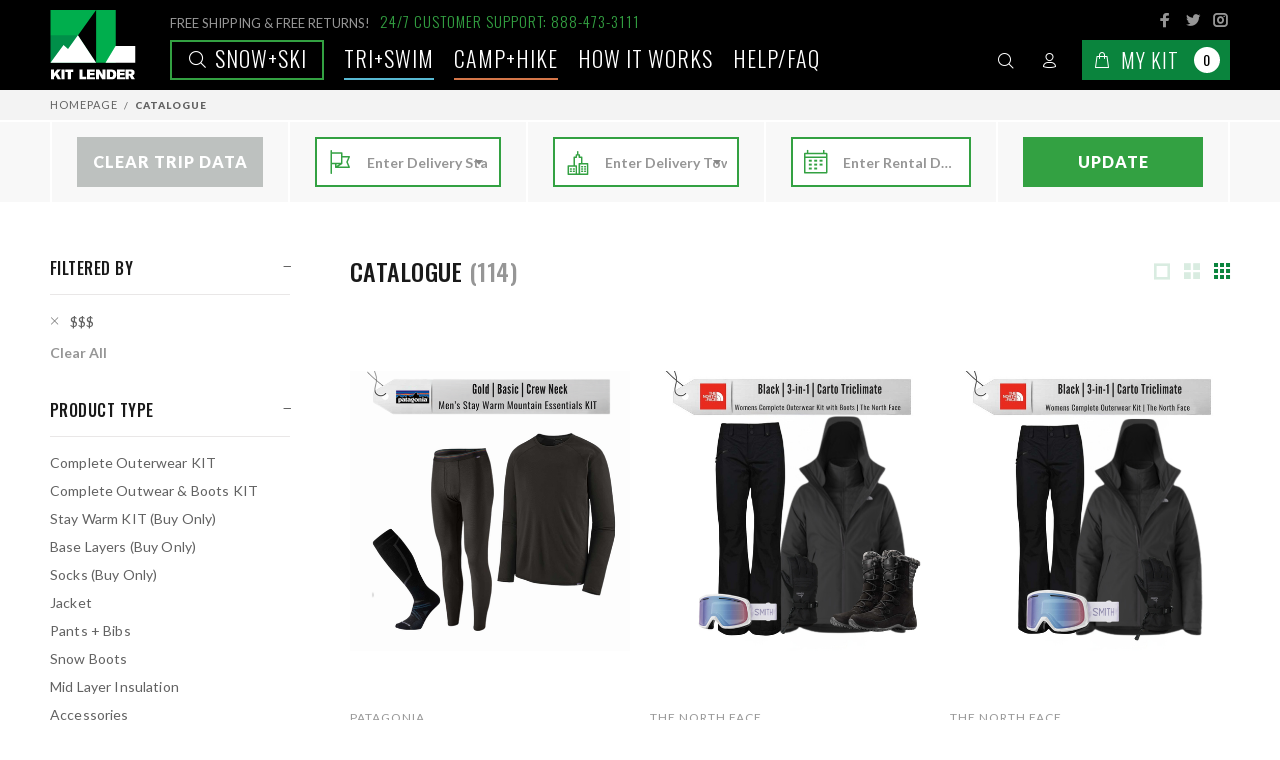

--- FILE ---
content_type: text/html; charset=utf-8
request_url: https://www.kitlender.com/catalogue/?price=5000-999999
body_size: 69547
content:



<!DOCTYPE html>
<html lang="en-gb" class="no-js">
  <head>
    
      
        
      
      <script>
        
          window.season = 'Snow+Ski';
        
      </script>

      <!-- Anti-flicker snippet (recommended)  -->
      <style>.async-hide { opacity: 0 !important} </style>
      <script>(function(a,s,y,n,c,h,i,d,e){s.className+=' '+y;h.start=1*new Date;
      h.end=i=function(){s.className=s.className.replace(RegExp(' ?'+y),'')};
      (a[n]=a[n]||[]).hide=h;setTimeout(function(){i();h.end=null},c);h.timeout=c;
      })(window,document.documentElement,'async-hide','dataLayer',4000,
      {'GTM-WZX8HCV':true});</script>
      <!-- Google Tag Manager -->
      <script>(function(w,d,s,l,i){w[l]=w[l]||[];w[l].push({'gtm.start':
      new Date().getTime(),event:'gtm.js'});var f=d.getElementsByTagName(s)[0],
      j=d.createElement(s),dl=l!='dataLayer'?'&l='+l:'';j.async=true;j.src=
      'https://www.googletagmanager.com/gtm.js?id='+i+dl;f.parentNode.insertBefore(j,f);
      })(window,document,'script','dataLayer','GTM-WZX8HCV');
      window.dataLayer = window.dataLayer || [];
      function gtag(){dataLayer.push(arguments);}
      gtag('js', new Date());
      gtag('config', 'GTM-WZX8HCV');
      </script>
      <!-- End Google Tag Manager -->
      <script>
        (function () {
          function getQueryParam(param) {
            const urlParams = new URLSearchParams(window.location.search);
            return urlParams.get(param);
          }

          function setCookie(name, value, days) {
            if (!value) return;
            let expires = "";
            if (days) {
              const date = new Date();
              date.setTime(date.getTime() + (days * 24 * 60 * 60 * 1000));
              expires = "; expires=" + date.toUTCString();
            }
            // Setting SameSite=Lax for compatibility and security
            document.cookie = name + "=" + encodeURIComponent(value) + expires + "; path=/; SameSite=Lax";
          }

          const utmParams = ["utm_source", "utm_medium", "utm_campaign", "utm_term", "utm_content", "gclid", "fbclid", "msclkid"];
          utmParams.forEach(function (param) {
            const value = getQueryParam(param);
            if (value) {
              setCookie(param, value, 30); // Store for 30 days
            }
          });
        })();
      </script>
      <script>
      
      function enhancedAddToBasket() {}
      function enhancedRemoveFromBasket (e, that) {}
      window.enhancedAddToBasket = enhancedAddToBasket;
      window.enhancedRemoveFromBasket = enhancedRemoveFromBasket;
      </script>

      
    

    <title>
   Kit Lender - Simple Ski and Snowboard Clothing Rentals for Your Next Trip
</title>

    <meta http-equiv="content-type" content="text/html; charset=UTF-8" />
    <meta name="created" content="16th Jan 2026 10:18" />
    <meta name="viewport" content="width=device-width, initial-scale=1.0, maximum-scale=1.0, user-scalable=0" />
    <meta name="robots" content="NOARCHIVE,NOCACHE" />
    
  <meta charset="utf-8">
  <meta name="viewport" content="width=device-width, initial-scale=1, shrink-to-fit=no">

    <!-- CORE META TAGS-->
    <!-- Page Meta Data -->
    
  <meta name="description" content="Kit Lender transforms the outdoor gear, apparel and accessories rental industry by
                                    shipping the newest and best equipment directly to you, wherever and whenever adventure strikes."/>
  <meta name="keywords" content="Complete Outerwear KIT, Complete Outwear &amp; Boots KIT, Stay Warm KIT (Buy Only), Base Layers (Buy Only), Socks (Buy Only), Jacket, Pants + Bibs, Snow Boots, Mid Layer Insulation, Accessories, Accessories (Buy Only), Snowmobile KITs &amp; Gear, Other Winter KITs, Swag (Buy Only), 
                                  Black Diamond, Burton, Helly Hansen, Hot Chillys, Kitlender, Kombi, Luhta, Msr, Mystery, Obermeyer, Patagonia, Skea, Smartwool, Smith, Spyder, The North Face, Tipsy Elves, Turtle Fur, 
                                  "/>

    <!-- Open Graph Meta Data -->
    
  <meta property="og:title" content="All Products | Kit Lender"/>
  <meta property="og:url" content="https://www.kitlender.com/catalogue/"/>
  <meta property="og:type" content="product.group"/>
  <meta property="og:description" content="Kit Lender transforms the outdoor gear, apparel and accessories rental
                                           industry by shipping the newest and best equipment directly to you, wherever and whenever adventure strikes."/>
  

    <!-- Twitter Card Meta Data -->
    
  <meta name="twitter:card" content="summary"/>
  <meta name="twitter:creator" content="@kitlender">
  <meta name="twitter:url" content="https://www.kitlender.com/catalogue/"/>
  <meta name="twitter:title" content="All Products | Kit Lender"/>
  <meta name="twitter:description" content="Kit Lender transforms the outdoor gear, apparel and accessories rental
                                            industry by shipping the newest and best equipment directly to you, wherever and whenever adventure strikes."/>
  <meta name="twitter:image" content="/static/img/how_to/hw_step2.jpg"/>

    <!-- CORE META TAGS END-->
    
      <link rel="icon" type="image/png" sizes="32x32" href="/static/img/favicon/favicon-32x32.png">
      <link rel="icon" type="image/png" sizes="16x16" href="/static/img/favicon/favicon-16x16.png">
    
    <!-- Apple / Other Devices Touch Icons -->
    
      <!-- <link rel="shortcut icon" type="image/x-icon" href="/kitlender-logo-16x16.ico" /> -->
      <!-- <link rel="shortcut icon" type="image/png" href="/kitlender-logo-24x24.png" sizes="24x24" /> -->
      <link rel="shortcut icon" type="image/png" href="/static/img/touch-icons/kitlender-logo-32x32.png" sizes="32x32" />
      <link rel="shortcut icon" type="image/png" href="/static/img/touch-icons/kitlender-logo-48x48.png" sizes="48x48" />
      <link rel="shortcut icon" type="image/png" href="/static/img/touch-icons/kitlender-logo-96x96.png" sizes="96x96" />
      <link rel="shortcut icon" type="image/png" href="/static/img/touch-icons/kitlender-logo-128x128.png" sizes="128x128" />
      <link rel="shortcut icon" type="image/png" href="/static/img/touch-icons/kitlender-logo-196x196.png" sizes="196x196" />
      <link rel="apple-touch-icon" href="/static/img/touch-icons/kitlender-logo-57x57.png" sizes="57x57" />
      <link rel="apple-touch-icon" href="/static/img/touch-icons/kitlender-logo-60x60.png" sizes="60x60" />
      <link rel="apple-touch-icon" href="/static/img/touch-icons/kitlender-logo-72x72.png" sizes="72x72" />
      <link rel="apple-touch-icon" href="/static/img/touch-icons/kitlender-logo-76x76.png" sizes="76x76" />
      <link rel="apple-touch-icon" href="/static/img/touch-icons/kitlender-logo-114x114.png" sizes="114x114" />
      <link rel="apple-touch-icon" href="/static/img/touch-icons/kitlender-logo-120x120.png" sizes="120x120" />
      <link rel="apple-touch-icon" href="/static/img/touch-icons/kitlender-logo-144x144.png" sizes="144x144" />
      <link rel="apple-touch-icon" href="/static/img/touch-icons/kitlender-logo-152x152.png" sizes="152x152" />
      <meta name="application-name" content="Kit Lender" />
      <meta name="msapplication-TileColor" content="#FFFFFF" />
      <meta name="msapplication-square64x64logo" content="/static/img/touch-icons/kitlender-logo-64x64.png" />
      <meta name="msapplication-square70x70logo" content="/static/img/touch-icons/kitlender-logo-70x70.png" />
      <meta name="msapplication-TileImage" content="/static/img/touch-icons/kitlender-logo-144x144.png" />
      <meta name="msapplication-square150x150logo" content="/static/img/touch-icons/kitlender-logo-150x150.png" />
      <meta name="msapplication-square310x150logo" content="/static/img/touch-icons/kitlender-logo-310x150.png" />
      <meta name="msapplication-square310x310logo" content="/static/img/touch-icons/kitlender-logo-310x310.png" />
    

    
    

    
    
  <link rel="stylesheet" type="text/css" href="/static/custom/css/styles.css"/>


    
    

    

    
      

<script type="text/javascript" async="" src="https://www.google-analytics.com/analytics.js"></script>


<link rel="dns-prefetch" href="https://fonts.googleapis.com/">

<link rel="stylesheet" id="twentyfourteen-lato-css" href="//fonts.googleapis.com/css?family=Lato%3A300%2C400%2C700%2C900%2C300italic%2C400italic%2C700italic" type="text/css" media="all">

<meta name="theme-color" content="#ffffff">

    
  </head>

  <body id="default" class="default">
    <!-- Google Tag Manager (noscript) -->
    <noscript><iframe src="https://www.googletagmanager.com/ns.html?id=GTM-WZX8HCV"
    height="0" width="0" style="display:none;visibility:hidden"></iframe></noscript>
    <!-- End Google Tag Manager (noscript) -->

    
    
  





<header class="">
  <div class="tt-desktop-header">
    <div class="container">
      <div class="tt-header-holder">
        <div class="tt-col-obj tt-obj-logo">
          <!-- logo -->
          
            <a class="tt-logo" href="/"><img src="/static/img/logo.svg" title="Homepage" alt="Kit Lender Logo"></a>
          
        </div>
        <div class="tt-col-obj tt-obj-options obj-move-right">
          <!-- info -->
          <div class="tt-info">
            <div class="tt-info-text">
              <small>FREE SHIPPING & FREE RETURNS!</small><span>24/7 CUSTOMER SUPPORT: 888-473-3111</span>
            </div>
            <ul class="tt-social-icon">
              <li>
                <a class="icon-g-64" target="_blank" href="http://www.facebook.com/TheKitLender/"></a>
              </li>
              <li>
                <a class="icon-h-58" target="_blank" href="http://www.twitter.com/kitlender/"></a>
              </li>
              <li>
                <a class="icon-g-67" target="_blank" href="https://instagram.com/kitlender/"></a>
              </li>
            </ul>
          </div>
          <!-- menu -->
          <div class="tt-menu">
            
              <a href="/catalogue/" class="tt-link main snow"><i class="icon-f-85"></i> Snow+Ski</a>
            
              <a href="/season/swim" class="tt-link  swim">TRI+SWIM</a>
            
              <a href="/season/camp" class="tt-link  camp">Camp+Hike</a>
            
            <a href="/how-it-works/" class="tt-link">How it works</a>
            <a href="https://kitlender.zendesk.com/hc/en-us" class="tt-link faq">Help/FAQ</a>
          </div>
          <!-- tools -->
          <div class="tt-tools">
            <!-- tt-mobile-menu -->
            <div class="tt-desctop-parent-mobilemenu tt-parent-box">
              <div class="tt-mobilemenu tt-dropdown-obj">
                <button class="tt-dropdown-toggle" data-tooltip="Menu" data-tposition="bottom">
                  <i class="icon-03"></i>
                </button>
                  <div class="tt-dropdown-menu">
                    <div class="tt-mobile-add">
                      <button class="tt-close">Close</button>
                    </div>
                    <div class="tt-dropdown-inner">
                      <ul>
                        
                          <li>
                            <a href="/catalogue/" class="tt-link main snow"><i class="icon-f-85"></i> Snow+Ski</a>
                          </li>
                        
                          <li>
                            <a href="/season/swim" class="tt-link  swim">TRI+SWIM <i class="icon-e-15"></i></a>
                          </li>
                        
                          <li>
                            <a href="/season/camp" class="tt-link  camp">Camp+Hike <i class="icon-e-15"></i></a>
                          </li>
                        
                        <li>
                          <a href="/how-it-works/" class="tt-link">How it works</a>
                        </li>
                        <li>
                          <a href="/brands/" class="tt-link">Brands</a>
                        </li>
                        <li>
                          <a href="/blog/" class="tt-link">Blog</a>
                        </li>
                        <li>
                          <a href="https://kitlender.zendesk.com/hc/en-us" class="tt-link">Help/FAQ</a>
                        </li>
                      </ul>
                    </div>
                  </div>
              </div>
            </div>
            <!-- tt-search -->
            <div class="tt-desctop-parent-search tt-parent-box">
              <div class="tt-search tt-dropdown-obj">
                <button class="tt-dropdown-toggle" data-tooltip="Search" data-tposition="bottom">
                    <i class="icon-f-85"></i>
                </button>
                <div class="tt-dropdown-menu">
                  <div class="container">
                    <form method="get" action="/search/" class="navbar-form navbar-right">
                      <input type="text" class="tt-search-input" placeholder="What are you Looking for?" disabled>
                      <div class="form-group">
                        <input type="search" name="q" placeholder="Search" tabindex="1" class="form-control" id="id_q">
                        <button class="tt-btn-search" type="submit"></button>
                      </div>

                      <button class="tt-btn-close icon-g-80"></button>
                    </form>
                  </div>
                </div>
              </div>
            </div>

            <!-- tt-account -->
            


<div class="tt-desctop-parent-account tt-parent-box">


<div class="tt-account tt-dropdown-obj">
  <button class="tt-dropdown-toggle" data-tooltip="My Account" data-tposition="bottom">
    <i class="icon-f-94"></i>
  </button>
  <div class="tt-dropdown-menu">
    <div class="tt-mobile-add">
      <button class="tt-close">Close</button>
    </div>
    <div class="tt-dropdown-inner">
      <ul>
      
        
          <li>
            <a href="/accounts/login/"><i class="icon-f-76"></i>Sign In</a>
          </li>
          <li>
            <a href="/accounts/register/"><i class="icon-f-94"></i>Register</a>
          </li>
        
      
      </ul>
    </div>
  </div>
</div>


  </div>


            <!-- tt-cart -->
            



  <div class="tt-desctop-parent-cart tt-parent-box" id="basket_dropdown">


<div class="tt-cart tt-dropdown-obj" data-tooltip="Cart" data-tposition="bottom"  >
  <button class="tt-dropdown-toggle" id="button_nav_basket" data-mini-basket-url="/basket/nav_basket/"
          data-full-basket-url="/basket/">
    <i class="icon-f-39"></i>
    <span class="text">My Kit</span>
    
      <span class="tt-badge-cart">0</span>
    
  </button>
  
  <div class="tt-dropdown-menu" id="basket_dropdown">
    <div class="tt-mobile-add">
      <h6 class="tt-title">SHOPPING CART</h6>
      <button class="tt-close">Close</button>
    </div>
    <div class="tt-dropdown-inner">
      <div class="tt-cart-layout">
        
          <span class="tt-cart-empty">
            <i class="icon-f-39"></i>
            <p>No Products in the Cart</p>
          </span>
        
      </div>
    </div>
  </div>
  
</div>


  </div>



          </div>
        </div>
      </div>
    </div>
  </div>
  <div class="tt-mobile-seasons">
    <div class="tt-mobile-seasons-menu">
      
        <a href="/catalogue/" class="tt-link main snow"><i class="icon-f-85"></i> Snow+Ski</a>
      
        <a href="/season/swim" class="tt-link  swim">TRI+SWIM <i class="icon-e-15"></i></a>
      
        <a href="/season/camp" class="tt-link  camp">Camp+Hike <i class="icon-e-15"></i></a>
      
    </div>
  </div>
</header>

  



<div id="messages">

</div>


  <div id="content_inner">
    
  <div class="tt-breadcrumb">
    <div class="container">
      <ul>
        <li><a href="/">Homepage</a></li>
        <li class="active">Catalogue</li>
      </ul>
    </div>
  </div>

    
  <div class="form-start-wrapper">
    <div class="container">
      


<form method="post" action="/basket/update-booking-info/" id="trip_form">
  <input type="hidden" name="csrfmiddlewaretoken" value="TjY7DcMO19XLajueOj1IUUU2QpkXeC5tOV6oM9gp2aGN5yYpZtoFQt1Ey38qHCh9">
  <div class="form-start form-row">
    
      
        <div class="col">
          <div class="form-group" data-toggle="popover" data-trigger="hover" data-placement="top"
               data-content="Clear your trip data by clicking on this button. State, City, Dates will be empty.">
            <a href="/basket/clear_trip_data/" id='clear_trip_data' class="btn" style="background:#bdc1bf">Clear Trip Data</a>
          </div>
        </div>
      
      <div class="col">
        <div class="form-group" data-toggle="popover" data-trigger="hover" data-placement="top"
             data-content="Please enter the State you wish to ship your KIT to. This will provide the most accurate shipping details and availability.">
          <i class="icon-f-23"></i>
          <select name="region" data-minimum-input-length="2" data-allow-clear="false" data-ajax--url="/select2/fields/auto.json" data-ajax--cache="true" data-ajax--type="GET" data-placeholder="Enter Delivery State" class="form-control django-select2 django-select2-heavy" required id="id_region" data-field_id="MTMxOTc4OTc4MTMyOTQ0:1vgwpG:udbTUrpT-rVfHWFIT6wsx3CCaoFz9azgWuqVa35p6dY">
</select>
        </div>
      </div>
      <div class="col">
        <div class="form-group" data-toggle="popover" data-trigger="hover" data-placement="top"
             data-content="Please enter the Town you wish to ship your KIT to. This will provide the most accurate shipping details and availability.">
          <i class="icon-e-40"></i>
          <select name="city" data-minimum-input-length="2" data-allow-clear="false" data-ajax--url="/select2/fields/auto.json" data-ajax--cache="true" data-ajax--type="GET" data-select2-dependent-fields="region" data-placeholder="Enter Delivery Town" class="form-control django-select2 django-select2-heavy" required id="id_city" data-field_id="MTMxOTc4OTc4MTMyMzY4:1vgwpG:EW9YZtr9YhKXE5qsq6IxV0VSpI3OXQchfUL5LqJgD2g">
</select>
        </div>
      </div>
      <div class="col">
        <div class="form-group" data-toggle="popover" data-trigger="hover" data-placement="top"
             data-content="Please enter the start and finish dates for your rental period. This will help provide the most accurate availability.">
          <i class="ci ci-calendar"></i>
          <input type="hidden" name="first_ski_day" id="id_first_ski_day">
          <input type="hidden" name="final_ski_day" id="id_final_ski_day">
          <input type="text" name="daterange" id="ski_days_daterange" class="form-control" required
                 value=""
                 data-days-url="/basket/days_info/" placeholder="Enter Rental Days"/>
        </div>
      </div>
      <div class="col">
        <div class="form-group" data-toggle="popover" data-trigger="hover" data-placement="top"
             data-content="See KITs available for your Trip.">
          <button type="submit" id="submit_trip_form_button" class="btn">Update</button>
        </div>
      </div>
    
  </div>
  <input type="hidden" name="next" value="/catalogue/?price=5000-999999" id="id_next">
</form>



    </div>
  </div>
  <div id="tt-pageContent">
    <div class="container-indent">
      <div class="container">
        <div class="row">
          <div class="col-md-4 col-lg-3 col-xl-3 leftColumn aside">
            <div class="tt-btn-col-close">
              <a href="#">Close</a>
            </div>
            <div class="leftColumn-wrapper">
              <div class="tt-collapse open tt-filter-detach-option">
                <div class="tt-collapse-content">
                  <div class="filters-mobile">
                    <div class="filters-row-select"></div>
                  </div>
                </div>
              </div>
              <div class="tt-collapse open" id="active-filters" style="display: none;">
                <h3 class="tt-collapse-title">FILTERED BY</h3>
                <div class="tt-collapse-content filters">
                  <ul class="tt-filter-list" id="active-filters-list">
                  </ul>
                  <a href="/catalogue/" class="btn-link-02" id="clear-filters">Clear All</a>
                </div>
              </div>
              <div class="tt-collapse open">
                <h3 class="tt-collapse-title">PRODUCT TYPE</h3>
                <div class="tt-collapse-content filters">
                  <ul class="tt-list-row">
                    
                      <li>
                        <a href="?price=5000-999999&categories=complete-outerwear-kit"
                           id="categories__complete-outerwear-kit">Complete Outerwear KIT</a>
                      </li>
                    
                      <li>
                        <a href="?price=5000-999999&categories=complete-outwear-boots-kit"
                           id="categories__complete-outwear-boots-kit">Complete Outwear &amp; Boots KIT</a>
                      </li>
                    
                      <li>
                        <a href="?price=5000-999999&categories=stay-warm-kits"
                           id="categories__stay-warm-kits">Stay Warm KIT (Buy Only)</a>
                      </li>
                    
                      <li>
                        <a href="?price=5000-999999&categories=base-layers-buy-only"
                           id="categories__base-layers-buy-only">Base Layers (Buy Only)</a>
                      </li>
                    
                      <li>
                        <a href="?price=5000-999999&categories=socks-2"
                           id="categories__socks-2">Socks (Buy Only)</a>
                      </li>
                    
                      <li>
                        <a href="?price=5000-999999&categories=jacket"
                           id="categories__jacket">Jacket</a>
                      </li>
                    
                      <li>
                        <a href="?price=5000-999999&categories=pants"
                           id="categories__pants">Pants + Bibs</a>
                      </li>
                    
                      <li>
                        <a href="?price=5000-999999&categories=snow-boots"
                           id="categories__snow-boots">Snow Boots</a>
                      </li>
                    
                      <li>
                        <a href="?price=5000-999999&categories=mid-layer"
                           id="categories__mid-layer">Mid Layer Insulation</a>
                      </li>
                    
                      <li>
                        <a href="?price=5000-999999&categories=accessories-for-rent"
                           id="categories__accessories-for-rent">Accessories</a>
                      </li>
                    
                      <li>
                        <a href="?price=5000-999999&categories=accessories"
                           id="categories__accessories">Accessories (Buy Only)</a>
                      </li>
                    
                      <li>
                        <a href="?price=5000-999999&categories=snowmobile-kits-gear"
                           id="categories__snowmobile-kits-gear">Snowmobile KITs &amp; Gear</a>
                      </li>
                    
                      <li>
                        <a href="?price=5000-999999&categories=other-winter-kits"
                           id="categories__other-winter-kits">Other Winter KITs</a>
                      </li>
                    
                      <li>
                        <a href="?price=5000-999999&categories=swag"
                           id="categories__swag">Swag (Buy Only)</a>
                      </li>
                    
                  </ul>
                </div>
              </div>
              
              
              
                <div class="tt-collapse open">
                  <h3 class="tt-collapse-title">GENDER/AGE</h3>
                  <div class="tt-collapse-content filters">
                    <ul class="tt-list-row">
                      
                        <li>
                          <a href="?price=5000-999999&gender=women"
                             id="gender__women">Women
                          </a>
                        </li>
                      
                        <li>
                          <a href="?price=5000-999999&gender=men"
                             id="gender__men">Men
                          </a>
                        </li>
                      
                        <li>
                          <a href="?price=5000-999999&gender=junior-girl-ages-6-14"
                             id="gender__junior-girl-ages-6-14">Junior Girl (Ages 6-14)
                          </a>
                        </li>
                      
                        <li>
                          <a href="?price=5000-999999&gender=junior-boy-ages-6-14"
                             id="gender__junior-boy-ages-6-14">Junior Boy (Ages 6-14)
                          </a>
                        </li>
                      
                        <li>
                          <a href="?price=5000-999999&gender=toddler-girl-ages-0-7"
                             id="gender__toddler-girl-ages-0-7">Toddler Girl (Ages 0-7)
                          </a>
                        </li>
                      
                        <li>
                          <a href="?price=5000-999999&gender=toddler-boy-ages-0-7"
                             id="gender__toddler-boy-ages-0-7">Toddler Boy (Ages 0-7)
                          </a>
                        </li>
                      
                    </ul>
                  </div>
                </div>
              
              
              
              
                <div class="tt-collapse open">
                  <h3 class="tt-collapse-title">FEATURES</h3>
                  <div class="tt-collapse-content filters">
                    <ul class="tt-list-row clearfix">
                      
                        <li class="label">
                          <a href="?price=5000-999999&snow_features=new-arrival"
                             id="snow_features__new-arrival">New Arrival
                          </a>
                        </li>
                      
                        <li class="label">
                          <a href="?price=5000-999999&snow_features=available-for-season-lease"
                             id="snow_features__available-for-season-lease">Available For Season Lease
                          </a>
                        </li>
                      
                        <li class="label">
                          <a href="?price=5000-999999&snow_features=3-1-jacket"
                             id="snow_features__3-1-jacket">3-1 Jacket
                          </a>
                        </li>
                      
                        <li class="label">
                          <a href="?price=5000-999999&snow_features=jacket-w-fur"
                             id="snow_features__jacket-w-fur">Jacket w/ Fur
                          </a>
                        </li>
                      
                        <li class="label">
                          <a href="?price=5000-999999&snow_features=gortex"
                             id="snow_features__gortex">Gortex
                          </a>
                        </li>
                      
                        <li class="label">
                          <a href="?price=5000-999999&snow_features=shell"
                             id="snow_features__shell">Shell
                          </a>
                        </li>
                      
                        <li class="label">
                          <a href="?price=5000-999999&snow_features=one-piece-skisuits"
                             id="snow_features__one-piece-skisuits">One Piece/ SkiSuits
                          </a>
                        </li>
                      
                        <li class="label">
                          <a href="?price=5000-999999&snow_features=retrovintage"
                             id="snow_features__retrovintage">Retro/Vintage
                          </a>
                        </li>
                      
                        <li class="label">
                          <a href="?price=5000-999999&snow_features=down"
                             id="snow_features__down">Down
                          </a>
                        </li>
                      
                        <li class="label">
                          <a href="?price=5000-999999&snow_features=apres"
                             id="snow_features__apres">Apres
                          </a>
                        </li>
                      
                        <li class="label">
                          <a href="?price=5000-999999&snow_features=premium-goggles"
                             id="snow_features__premium-goggles">Premium Goggles
                          </a>
                        </li>
                      
                        <li class="label">
                          <a href="?price=5000-999999&snow_features=bibs"
                             id="snow_features__bibs">Bibs
                          </a>
                        </li>
                      
                        <li class="label">
                          <a href="?price=5000-999999&snow_features=kl-swag"
                             id="snow_features__kl-swag">KL Swag
                          </a>
                        </li>
                      
                        <li class="label">
                          <a href="?price=5000-999999&snow_features=insulated-down"
                             id="snow_features__insulated-down">Insulated Down
                          </a>
                        </li>
                      
                        <li class="label">
                          <a href="?price=5000-999999&snow_features=snowboard"
                             id="snow_features__snowboard">Snowboard
                          </a>
                        </li>
                      
                        <li class="label">
                          <a href="?price=5000-999999&snow_features=plus-size"
                             id="snow_features__plus-size">Plus Size
                          </a>
                        </li>
                      
                        <li class="label">
                          <a href="?price=5000-999999&snow_features=w-boots"
                             id="snow_features__w-boots">W/ boots
                          </a>
                        </li>
                      
                        <li class="label">
                          <a href="?price=5000-999999&snow_features=white-pants"
                             id="snow_features__white-pants">White Pants
                          </a>
                        </li>
                      
                        <li class="label">
                          <a href="?price=5000-999999&snow_features=colored-pants"
                             id="snow_features__colored-pants">Colored Pants
                          </a>
                        </li>
                      
                        <li class="label">
                          <a href="?price=5000-999999&snow_features=snowmobile"
                             id="snow_features__snowmobile">Snowmobile
                          </a>
                        </li>
                      
                        <li class="label">
                          <a href="?price=5000-999999&snow_features=snowshoe"
                             id="snow_features__snowshoe">Snowshoe
                          </a>
                        </li>
                      
                    </ul>
                  </div>
                </div>
              
              <div class="tt-collapse open" >
                <h3 class="tt-collapse-title" data-toggle="popover" data-trigger="hover" data-placement="top" data-content="Filter Kits with chosen Jacket size">
                    JACKET SIZE <i class="icon-h-07"></i>
                </h3>
                <div class="tt-collapse-content filters">
                  <ul class="tt-list-row clearfix" >
                    <li class="tt-list-title">Alpha sizing</li>
                    
                      <li class="label" >
                        <a href="?price=5000-999999&jacket_size=2xs"
                           id="jacket_size__2xs">
                          2XS
                        </a>
                      </li>
                    
                      <li class="label" >
                        <a href="?price=5000-999999&jacket_size=xs"
                           id="jacket_size__xs">
                          XS
                        </a>
                      </li>
                    
                      <li class="label" >
                        <a href="?price=5000-999999&jacket_size=s"
                           id="jacket_size__s">
                          S
                        </a>
                      </li>
                    
                      <li class="label" >
                        <a href="?price=5000-999999&jacket_size=m"
                           id="jacket_size__m">
                          M
                        </a>
                      </li>
                    
                      <li class="label" >
                        <a href="?price=5000-999999&jacket_size=l"
                           id="jacket_size__l">
                          L
                        </a>
                      </li>
                    
                      <li class="label" >
                        <a href="?price=5000-999999&jacket_size=xl"
                           id="jacket_size__xl">
                          XL
                        </a>
                      </li>
                    
                      <li class="label" >
                        <a href="?price=5000-999999&jacket_size=1x-plus"
                           id="jacket_size__1x-plus">
                          1X Plus
                        </a>
                      </li>
                    
                      <li class="label" >
                        <a href="?price=5000-999999&jacket_size=2xl"
                           id="jacket_size__2xl">
                          2XL
                        </a>
                      </li>
                    
                      <li class="label" >
                        <a href="?price=5000-999999&jacket_size=2x-plus"
                           id="jacket_size__2x-plus">
                          2X Plus
                        </a>
                      </li>
                    
                      <li class="label" >
                        <a href="?price=5000-999999&jacket_size=3xl"
                           id="jacket_size__3xl">
                          3XL
                        </a>
                      </li>
                    
                      <li class="label" >
                        <a href="?price=5000-999999&jacket_size=3x-plus"
                           id="jacket_size__3x-plus">
                          3X Plus
                        </a>
                      </li>
                    
                      <li class="label" >
                        <a href="?price=5000-999999&jacket_size=4xl"
                           id="jacket_size__4xl">
                          4XL
                        </a>
                      </li>
                    
                      <li class="label" >
                        <a href="?price=5000-999999&jacket_size=5xl"
                           id="jacket_size__5xl">
                          5XL
                        </a>
                      </li>
                    
                      <li class="label" >
                        <a href="?price=5000-999999&jacket_size=6xl"
                           id="jacket_size__6xl">
                          6XL
                        </a>
                      </li>
                    
                      <li class="label" >
                        <a href="?price=5000-999999&jacket_size=1t"
                           id="jacket_size__1t">
                          1T
                        </a>
                      </li>
                    
                      <li class="label" >
                        <a href="?price=5000-999999&jacket_size=2t"
                           id="jacket_size__2t">
                          2T
                        </a>
                      </li>
                    
                      <li class="label" >
                        <a href="?price=5000-999999&jacket_size=3t"
                           id="jacket_size__3t">
                          3T
                        </a>
                      </li>
                    
                      <li class="label" >
                        <a href="?price=5000-999999&jacket_size=4t"
                           id="jacket_size__4t">
                          4T
                        </a>
                      </li>
                    
                      <li class="label" >
                        <a href="?price=5000-999999&jacket_size=5t"
                           id="jacket_size__5t">
                          5T
                        </a>
                      </li>
                    
                      <li class="label" >
                        <a href="?price=5000-999999&jacket_size=6t"
                           id="jacket_size__6t">
                          6T
                        </a>
                      </li>
                    
                      <li class="label" >
                        <a href="?price=5000-999999&jacket_size=7t"
                           id="jacket_size__7t">
                          7T
                        </a>
                      </li>
                    
                      <li class="label" >
                        <a href="?price=5000-999999&jacket_size=8t"
                           id="jacket_size__8t">
                          8T
                        </a>
                      </li>
                    
                      <li class="label" >
                        <a href="?price=5000-999999&jacket_size=6-mo"
                           id="jacket_size__6-mo">
                          6 mo.
                        </a>
                      </li>
                    
                      <li class="label" >
                        <a href="?price=5000-999999&jacket_size=6-12-mo"
                           id="jacket_size__6-12-mo">
                          6-12 mo.
                        </a>
                      </li>
                    
                      <li class="label" >
                        <a href="?price=5000-999999&jacket_size=12-18-mo"
                           id="jacket_size__12-18-mo">
                          12-18 mo.
                        </a>
                      </li>
                    
                      <li class="label" >
                        <a href="?price=5000-999999&jacket_size=18-24-mo"
                           id="jacket_size__18-24-mo">
                          18-24 mo.
                        </a>
                      </li>
                    
                      <li class="label" >
                        <a href="?price=5000-999999&jacket_size=78"
                           id="jacket_size__78">
                          7/8
                        </a>
                      </li>
                    
                      <li class="label" >
                        <a href="?price=5000-999999&jacket_size=810"
                           id="jacket_size__810">
                          8/10
                        </a>
                      </li>
                    
                      <li class="label" >
                        <a href="?price=5000-999999&jacket_size=1012"
                           id="jacket_size__1012">
                          10/12
                        </a>
                      </li>
                    
                      <li class="label" >
                        <a href="?price=5000-999999&jacket_size=1214"
                           id="jacket_size__1214">
                          12/14
                        </a>
                      </li>
                    
                      <li class="label" >
                        <a href="?price=5000-999999&jacket_size=1416"
                           id="jacket_size__1416">
                          14/16
                        </a>
                      </li>
                    
                      <li class="label" >
                        <a href="?price=5000-999999&jacket_size=1618"
                           id="jacket_size__1618">
                          16/18
                        </a>
                      </li>
                    
                      <li class="label" >
                        <a href="?price=5000-999999&jacket_size=1820"
                           id="jacket_size__1820">
                          18/20
                        </a>
                      </li>
                    
                      <li class="label" >
                        <a href="?price=5000-999999&jacket_size=67"
                           id="jacket_size__67">
                          6/7
                        </a>
                      </li>
                    
                      <li class="label" >
                        <a href="?price=5000-999999&jacket_size=56"
                           id="jacket_size__56">
                          5/6
                        </a>
                      </li>
                    
                      <li class="label" >
                        <a href="?price=5000-999999&jacket_size=lxl"
                           id="jacket_size__lxl">
                          L/XL
                        </a>
                      </li>
                    
                      <li class="label" >
                        <a href="?price=5000-999999&jacket_size=sm"
                           id="jacket_size__sm">
                          S/M
                        </a>
                      </li>
                    
                      <li class="label" >
                        <a href="?price=5000-999999&jacket_size=ml"
                           id="jacket_size__ml">
                          M/L
                        </a>
                      </li>
                    
                  </ul>
                  <ul class="tt-list-row clearfix" >
                    <li class="tt-list-title">Numeric sizing</li>
                    
                      <li class="label" >
                        <a href="?price=5000-999999&jacket_size=0"
                           id="jacket_size__0">
                          0
                        </a>
                      </li>
                    
                      <li class="label" >
                        <a href="?price=5000-999999&jacket_size=2"
                           id="jacket_size__2">
                          2
                        </a>
                      </li>
                    
                      <li class="label" >
                        <a href="?price=5000-999999&jacket_size=4"
                           id="jacket_size__4">
                          4
                        </a>
                      </li>
                    
                      <li class="label" >
                        <a href="?price=5000-999999&jacket_size=5"
                           id="jacket_size__5">
                          5
                        </a>
                      </li>
                    
                      <li class="label" >
                        <a href="?price=5000-999999&jacket_size=6"
                           id="jacket_size__6">
                          6
                        </a>
                      </li>
                    
                      <li class="label" >
                        <a href="?price=5000-999999&jacket_size=7"
                           id="jacket_size__7">
                          7
                        </a>
                      </li>
                    
                      <li class="label" >
                        <a href="?price=5000-999999&jacket_size=8"
                           id="jacket_size__8">
                          8
                        </a>
                      </li>
                    
                      <li class="label" >
                        <a href="?price=5000-999999&jacket_size=10"
                           id="jacket_size__10">
                          10
                        </a>
                      </li>
                    
                      <li class="label" >
                        <a href="?price=5000-999999&jacket_size=12"
                           id="jacket_size__12">
                          12
                        </a>
                      </li>
                    
                      <li class="label" >
                        <a href="?price=5000-999999&jacket_size=14"
                           id="jacket_size__14">
                          14
                        </a>
                      </li>
                    
                      <li class="label" >
                        <a href="?price=5000-999999&jacket_size=16"
                           id="jacket_size__16">
                          16
                        </a>
                      </li>
                    
                      <li class="label" >
                        <a href="?price=5000-999999&jacket_size=17"
                           id="jacket_size__17">
                          17
                        </a>
                      </li>
                    
                      <li class="label" >
                        <a href="?price=5000-999999&jacket_size=18"
                           id="jacket_size__18">
                          18
                        </a>
                      </li>
                    
                      <li class="label" >
                        <a href="?price=5000-999999&jacket_size=20"
                           id="jacket_size__20">
                          20
                        </a>
                      </li>
                    
                      <li class="label" >
                        <a href="?price=5000-999999&jacket_size=34"
                           id="jacket_size__34">
                          34
                        </a>
                      </li>
                    
                      <li class="label" >
                        <a href="?price=5000-999999&jacket_size=22"
                           id="jacket_size__22">
                          22
                        </a>
                      </li>
                    
                      <li class="label" >
                        <a href="?price=5000-999999&jacket_size=36"
                           id="jacket_size__36">
                          36
                        </a>
                      </li>
                    
                      <li class="label" >
                        <a href="?price=5000-999999&jacket_size=38"
                           id="jacket_size__38">
                          38
                        </a>
                      </li>
                    
                      <li class="label" >
                        <a href="?price=5000-999999&jacket_size=40"
                           id="jacket_size__40">
                          40
                        </a>
                      </li>
                    
                      <li class="label" >
                        <a href="?price=5000-999999&jacket_size=42"
                           id="jacket_size__42">
                          42
                        </a>
                      </li>
                    
                      <li class="label" >
                        <a href="?price=5000-999999&jacket_size=44"
                           id="jacket_size__44">
                          44
                        </a>
                      </li>
                    
                      <li class="label" >
                        <a href="?price=5000-999999&jacket_size=46"
                           id="jacket_size__46">
                          46
                        </a>
                      </li>
                    
                      <li class="label" >
                        <a href="?price=5000-999999&jacket_size=48"
                           id="jacket_size__48">
                          48
                        </a>
                      </li>
                    
                      <li class="label" >
                        <a href="?price=5000-999999&jacket_size=50"
                           id="jacket_size__50">
                          50
                        </a>
                      </li>
                    
                      <li class="label" >
                        <a href="?price=5000-999999&jacket_size=52"
                           id="jacket_size__52">
                          52
                        </a>
                      </li>
                    
                  </ul>
                </div>
              </div>
              <div id="popover-size-content" class="hide">
                <div class="popover-body">
                  <p>
                    You won't pay for any damage done to the kit! Be safe and just relax.
                  </p>
                </div>
              </div>
              
                <div class="tt-collapse open">
                  <h3 class="tt-collapse-title">COLOR</h3>
                  <div class="tt-collapse-content filters">
                    <ul class="tt-options-swatch options-middle">
                      
                        <li>
                          <a href="?price=5000-999999&color=turquoise"
                             class="options-color circle_color-turquoise"
                             
                             style="background-color: turquoise"
                             id="color__turquoise">Turquoise
                          </a>
                        </li>
                      
                        <li>
                          <a href="?price=5000-999999&color=blue"
                             class="options-color circle_color-blue"
                             
                             style="background-color: blue"
                             id="color__blue">Blue
                          </a>
                        </li>
                      
                        <li>
                          <a href="?price=5000-999999&color=black"
                             class="options-color circle_color-black"
                             
                             style="background-color: black"
                             id="color__black">Black
                          </a>
                        </li>
                      
                        <li>
                          <a href="?price=5000-999999&color=orange"
                             class="options-color circle_color-orange"
                             
                             style="background-color: orange"
                             id="color__orange">Orange
                          </a>
                        </li>
                      
                        <li>
                          <a href="?price=5000-999999&color=white"
                             class="options-color circle_color-white"
                             
                             style="background-color: white"
                             id="color__white">White
                          </a>
                        </li>
                      
                        <li>
                          <a href="?price=5000-999999&color=green"
                             class="options-color circle_color-green"
                             
                             style="background-color: green"
                             id="color__green">Green
                          </a>
                        </li>
                      
                        <li>
                          <a href="?price=5000-999999&color=grey"
                             class="options-color circle_color-grey"
                             
                             style="background-color: grey"
                             id="color__grey">Grey
                          </a>
                        </li>
                      
                        <li>
                          <a href="?price=5000-999999&color=pink"
                             class="options-color circle_color-pink"
                             
                             style="background-color: pink"
                             id="color__pink">Pink
                          </a>
                        </li>
                      
                        <li>
                          <a href="?price=5000-999999&color=red"
                             class="options-color circle_color-red"
                             
                             style="background-color: red"
                             id="color__red">Red
                          </a>
                        </li>
                      
                        <li>
                          <a href="?price=5000-999999&color=purple"
                             class="options-color circle_color-purple"
                             
                             style="background-color: purple"
                             id="color__purple">Purple
                          </a>
                        </li>
                      
                        <li>
                          <a href="?price=5000-999999&color=yellow"
                             class="options-color circle_color-yellow"
                             
                             style="background-color: yellow"
                             id="color__yellow">Yellow
                          </a>
                        </li>
                      
                        <li>
                          <a href="?price=5000-999999&color=multicolor"
                             class="options-color circle_color-multicolor"
                             
                             style="background-color: multicolor"
                             id="color__multicolor">Multicolor
                          </a>
                        </li>
                      
                        <li>
                          <a href="?price=5000-999999&color=tan"
                             class="options-color circle_color-tan"
                             
                             style="background-color: tan"
                             id="color__tan">Tan
                          </a>
                        </li>
                      
                    </ul>
                  </div>
                </div>
              
              <div class="tt-collapse open">
                <h3 class="tt-collapse-title">PRICE</h3>
                <div class="tt-collapse-content filters">
                  <ul class="tt-list-row">
                    
                    
                    <li><a href="?price=0-2499&price=5000-999999"
                           id="price__0-2499"><span class="price-tag">$</span></a></li>
                    <li><a href="?price=2500-4999&price=5000-999999"
                           id="price__2500-4999"><span class="price-tag">$$</span></a></li>
                    <li><a href="?price=5000-999999"
                           id="price__5000-999999"><span class="price-tag">$$$</span></a></li>
                  </ul>
                </div>
              </div>
              <div class="tt-collapse open">
                <h3 class="tt-collapse-title">BRAND</h3>
                <div class="tt-collapse-content filters">
                  <ul class="tt-list-row">
                    
                      <li>
                        <a href="?price=5000-999999&brand=black-diamond"
                           id="brand__black-diamond" data-id="black-diamond">
                          Black Diamond
                        </a>
                      </li>
                    
                      <li>
                        <a href="?price=5000-999999&brand=burton"
                           id="brand__burton" data-id="burton">
                          Burton
                        </a>
                      </li>
                    
                      <li>
                        <a href="?price=5000-999999&brand=helly-hanson"
                           id="brand__helly-hanson" data-id="helly-hanson">
                          Helly Hansen
                        </a>
                      </li>
                    
                      <li>
                        <a href="?price=5000-999999&brand=hot-chillys"
                           id="brand__hot-chillys" data-id="hot-chillys">
                          Hot Chillys
                        </a>
                      </li>
                    
                      <li>
                        <a href="?price=5000-999999&brand=kitlender"
                           id="brand__kitlender" data-id="kitlender">
                          Kitlender
                        </a>
                      </li>
                    
                      <li>
                        <a href="?price=5000-999999&brand=kombi"
                           id="brand__kombi" data-id="kombi">
                          Kombi
                        </a>
                      </li>
                    
                      <li>
                        <a href="?price=5000-999999&brand=luhta"
                           id="brand__luhta" data-id="luhta">
                          Luhta
                        </a>
                      </li>
                    
                      <li>
                        <a href="?price=5000-999999&brand=msr-2"
                           id="brand__msr-2" data-id="msr-2">
                          Msr
                        </a>
                      </li>
                    
                      <li>
                        <a href="?price=5000-999999&brand=mystery"
                           id="brand__mystery" data-id="mystery">
                          Mystery
                        </a>
                      </li>
                    
                      <li>
                        <a href="?price=5000-999999&brand=obermeyer"
                           id="brand__obermeyer" data-id="obermeyer">
                          Obermeyer
                        </a>
                      </li>
                    
                      <li>
                        <a href="?price=5000-999999&brand=patagonia"
                           id="brand__patagonia" data-id="patagonia">
                          Patagonia
                        </a>
                      </li>
                    
                      <li>
                        <a href="?price=5000-999999&brand=skea"
                           id="brand__skea" data-id="skea">
                          Skea
                        </a>
                      </li>
                    
                      <li>
                        <a href="?price=5000-999999&brand=smartwool"
                           id="brand__smartwool" data-id="smartwool">
                          Smartwool
                        </a>
                      </li>
                    
                      <li>
                        <a href="?price=5000-999999&brand=smith"
                           id="brand__smith" data-id="smith">
                          Smith
                        </a>
                      </li>
                    
                      <li>
                        <a href="?price=5000-999999&brand=spyder"
                           id="brand__spyder" data-id="spyder">
                          Spyder
                        </a>
                      </li>
                    
                      <li>
                        <a href="?price=5000-999999&brand=the-north-face"
                           id="brand__the-north-face" data-id="the-north-face">
                          The North Face
                        </a>
                      </li>
                    
                      <li>
                        <a href="?price=5000-999999&brand=tipsy-elves"
                           id="brand__tipsy-elves" data-id="tipsy-elves">
                          Tipsy Elves
                        </a>
                      </li>
                    
                      <li>
                        <a href="?price=5000-999999&brand=turtle-fur"
                           id="brand__turtle-fur" data-id="turtle-fur">
                          Turtle Fur
                        </a>
                      </li>
                    
                  </ul>
                </div>
              </div>
              
                <div class="tt-collapse open">
                  <h3 class="tt-collapse-title">WARMTH</h3>
                  <div class="tt-collapse-content filters">
                    <ul class="tt-list-row">
                      
                        <li>
                          <a href="?price=5000-999999&warmth=shell-2"
                             id="warmth__shell-2">Shell
                          </a>
                        </li>
                      
                        <li>
                          <a href="?price=5000-999999&warmth=our-warmest"
                             id="warmth__our-warmest">Our Warmest
                          </a>
                        </li>
                      
                        <li>
                          <a href="?price=5000-999999&warmth=very-warm"
                             id="warmth__very-warm">Very Warm
                          </a>
                        </li>
                      
                        <li>
                          <a href="?price=5000-999999&warmth=warm"
                             id="warmth__warm">Warm
                          </a>
                        </li>
                      
                    </ul>
                  </div>
                </div>
              
            </div>
          </div>
          <div class="col-md-12 col-lg-9 col-xl-9 product-list-container">
                <div class="products-loader">
                    <div class="products-loader-icon">
                        <i class="icon-e-17"></i>
                    </div>
                    <p>Loading ...</p>
                </div>
            </div>
        </div>
      </div>
    </div>
</div>

  </div>
  

<footer>
  <div class="tt-footer-newsletter tt-color-scheme-02">
    <div class="container">
      <div class="row">
        <div class="col-12 col-md-9">
          <div class="tt-newsletter">
            <h4 class="tt-newsletter-title">
              GET IN TOUCH WITH US
            </h4>
            <div class="tt-newsletter-form">
              <form action="https://kitlender.us14.list-manage.com/subscribe/post?u=546aa1e2ab4a951ba84248f70&amp;id=604365e069" method="post" id="mc-embedded-subscribe-form" name="mc-embedded-subscribe-form" class="validate form-inline form-default" target="_blank" novalidate>
                <div class="form-group">
                  <div id="mce-responses" class="clear">
                    <div class="response" id="mce-error-response" style="display:none"></div>
                    <div class="response" id="mce-success-response" style="display:none"></div>
                  </div>    <!-- real people should not fill this in and expect good things - do not remove this or risk form bot signups-->
                  <div style="position: absolute; left: -5000px;" aria-hidden="true"><input type="text" name="b_546aa1e2ab4a951ba84248f70_604365e069" tabindex="-1" value=""></div>
                  <input type="text" name="EMAIL" id="mce-EMAIL" class="required email form-control" placeholder="Enter your e-mail">
                  <button type="submit" class="btn">JOIN US</button>
                </div>
              </form>
            </div>
          </div>
        </div>
        <div class="col-md-3">
          <ul class="tt-social-icon">
            <li><a class="icon-g-64" target="_blank" href="http://www.facebook.com/TheKitLender/"></a></li>
            <li><a class="icon-h-58" target="_blank" href="http://www.twitter.com/kitlender/"></a></li>
            <li><a class="icon-g-67" target="_blank" href="https://instagram.com/kitlender/"></a></li>
            <li><a class="icon-g-70" target="_blank" href="https://pinterest.com/kitlender/"></a></li>
            <li><a class="icon-tumblr" target="_blank" href="https://kitlender.tumblr.com/"></a></li>
          </ul>
        </div>
      </div>
    </div>
  </div>
  <div class="tt-footer-content">
    <div class="container">
      <div class="row">
        <div class="col-md-6 col-lg-4 col-xl-3">
          <div class="tt-footer-col">
            <h4 class="tt-footer-title">
              CONTACT US
            </h4>
            <address>
              <p>888-473-3111</p>
              <p><a href="mailto:help@kitlender.com">help@kitlender.com</a></p>
            </address>
          </div>
        </div>
        <div class="col-md-6 col-lg-2 col-xl-3">
          <div class="tt-footer-col">
            <h4 class="tt-footer-title">
              Kitlender
            </h4>
            <ul class="tt-footer-list">
              <li><a href="/catalogue/">Catalogue</a></li>
              <li><a href="/how-it-works/">How it Works</a></li>
              <li><a href="/brands/">Brands</a></li>
              <li><a href="/partners/">Partners</a></li>
              <li><a href="/blog/">Blog</a></li>
              <li><a href="/kitlender-instagram/">Our Instagram</a></li>
              <li><a href="/catalogue/gift-card/">Gift Card</a></li>
              <li><a href="/laaser/">rental-as-a-service</a></li>
            </ul>
          </div>
        </div>
        <div class="col-md-6 col-lg-2 col-xl-3">
          <div class="tt-footer-col">
            <h4 class="tt-footer-title">
              Helpful Links
            </h4>
            <div class="tt-collapse-content">
              <ul class="tt-footer-list">
                <li><a href="/terms-of-use/">Terms of Use</a></li>
                <li><a href="/privacy-policy/">Privacy Policy</a></li>
                <li><a href="https://kitlender.zendesk.com/hc/en-us/categories/115000052226-Shipping-Delivery-and-Returns">Returns</a></li>
                <li><a href="/contact/">Contact Us</a></li>
                <li><a href="/sizing-guide/">Sizing & Fitting Guides</a></li>
                <li><a href="https://kitlender.zendesk.com/hc/en-us">Help/FAQ</a></li>
                <li><a href="https://kitlender.refersion.com/">Affiliate Area</a></li>
              </ul>
            </div>
          </div>
        </div>
        <div class="col-md-6 col-lg-4 col-xl-3">
          <div class="tt-footer-col">
            <h4 class="tt-footer-title">
              ABOUT
            </h4>
            <p>
              Kit Lender transforms the outdoor gear, apparel and accessories rental industry by shipping the newest and best equipment directly to you, wherever and whenever adventure strikes.
            </p>
          </div>
        </div>
      </div>
    </div>
  </div>
  <div class="tt-footer-custom">
    <div class="container">
      <div class="tt-row">
        <div class="tt-col-left">
          <div class="tt-col-item">
            <!-- copyright -->
            <div class="tt-box-copyright">
              &copy; Kitlender 2026. All Rights Reserved
            </div>
            <!-- /copyright -->
          </div>
        </div>
      </div>
    </div>
  </div>
</footer>




    
    
  
      <script src="/static/downloaded_cdn_scripts/jquery_3_5_1/jquery.min.js"></script>
    
  <script src="//cdnjs.cloudflare.com/ajax/libs/select2/4.0.5/js/select2.min.js"></script>
<script src="/static/custom/js/booking_info_form.js"></script>
<script src="/static/django_select2/django_select2.js"></script>
<script src="/static/custom/js/select2_dependent_fix.js"></script>


    
  

    
  <script src="/static/custom/js/shop.min.js?v=20251223100729"></script>


    
    
  
  
    

  
  <script type="text/javascript">
    $('[data-toggle="popover"]').popover();
  </script>


    
    <script>
      $(function () {
        
  
  
  oscar.init();
  

  oscar.search.init();
  window.filterURL = "/catalogue/";
  $.get("/catalogue/ajax/" + location.search, function (data) {
    $('.product-list-container').html(data);
    window.main($);
    $(window).trigger('load')
  });

      });
    </script>
  </body>
</html>


--- FILE ---
content_type: text/html; charset=utf-8
request_url: https://www.kitlender.com/catalogue/ajax/?price=5000-999999
body_size: 70716
content:







<div class="content-indent container-fluid-custom-mobile-padding-02">
  <div class="tt-filters-options">
    <h1 class="tt-title">
      CATALOGUE <span class="tt-title-total text-muted">(114)</span>
    </h1>
    <div class="tt-btn-toggle">
      <a href="#">FILTER</a>
    </div>
    <div class="tt-quantity">
      <a href="#" class="tt-col-one" data-value="tt-col-one"></a>
      <a href="#" class="tt-col-two" data-value="tt-col-two"></a>
      <a href="#" class="tt-col-three tt-show active" data-value="tt-col-three"></a>
    </div>
  </div>
  <div class="tt-product-listing row">
    
      
      

<div class="col-6 col-md-4 tt-col-item filterme">
  <div class="tt-product  thumbprod-center">
    <div class="tt-image-box">
      <a href="/catalogue/stay-warm-mountain-essentials-kit-mens-silver_95123/?ecc=Catalog" class="enhanced_product_click"
         data-enhanced-id="95123" data-enhanced-name="[Stay Warm Mountain Essentials Kit] - Mens - Patagonia (Gold | Basic | Crew Neck)"
         data-enhanced-position="1" data-enhanced-category="Stay Warm KIT (Buy Only)"
         data-enhanced-brand="Patagonia" data-enhanced-click-category="Catalog">
        
          
            <span class="tt-img"><img data-src="/media/cache/23/47/234774e72e6b1a471c49c6d045532cd2.png" alt="[Stay Warm Mountain Essentials Kit] - Mens - Patagonia (Gold | Basic | Crew Neck)" title="[Stay Warm Mountain Essentials Kit] - Mens - Patagonia (Gold | Basic | Crew Neck)" class="thumbnail lazyload"></span>
            <span class="tt-img-roll-over"><img data-src="/media/cache/23/47/234774e72e6b1a471c49c6d045532cd2.png" alt="[Stay Warm Mountain Essentials Kit] - Mens - Patagonia (Gold | Basic | Crew Neck)" title="[Stay Warm Mountain Essentials Kit] - Mens - Patagonia (Gold | Basic | Crew Neck)" class="thumbnail lazyload"></span>
          
        
      </a>
    </div>
    <div class="tt-description">
      <div class="tt-row">
        <ul class="tt-add-info">
          <li><a href="#">Patagonia</a></li>
        </ul>
        <div class="tt-rating">
          
            
              
                <i class="icon-star"></i>
              
            
              
                <i class="icon-star"></i>
              
            
              
                <i class="icon-star"></i>
              
            
              
                <i class="icon-star"></i>
              
            
              
                <i class="icon-star"></i>
              
            
          
        </div>
      </div>
      <h2 class="tt-title">
        <a href="/catalogue/stay-warm-mountain-essentials-kit-mens-silver_95123/?ecc=Catalog" class="enhanced_product_click"
           data-enhanced-id="95123" data-enhanced-name="[Stay Warm Mountain Essentials Kit] - Mens - Patagonia (Gold | Basic | Crew Neck)"
           data-enhanced-position="1" data-enhanced-category="Stay Warm KIT (Buy Only)"
           data-enhanced-brand="Patagonia" data-enhanced-click-category="Catalog"
        >[Stay Warm Mountain Essentials Kit] - Mens - Patagonia (Gold | Basic | Crew Neck)</a>
      </h2>
      <div class="tt-price">
        


<p class="price_color">
  
    



  
    $188.00
  


  <small>BUY ONLY</small>


  
</p>

      </div>
      <div class="tt-product-inside-hover">
        <div class="tt-row-btn">
          <a href="/catalogue/stay-warm-mountain-essentials-kit-mens-silver_95123/?ecc=Catalog" class="tt-btn-addtocart thumbprod-button-bg enhanced_product_click"
             data-enhanced-id="95123" data-enhanced-name="[Stay Warm Mountain Essentials Kit] - Mens - Patagonia (Gold | Basic | Crew Neck)"
             data-enhanced-position="1" data-enhanced-category="Stay Warm KIT (Buy Only)"
             data-enhanced-brand="Patagonia" data-enhanced-click-category="Catalog"
          >View Item</a>
        </div>
      </div>
    </div>
  </div>
</div>

    
      
      

<div class="col-6 col-md-4 tt-col-item filterme">
  <div class="tt-product  thumbprod-center">
    <div class="tt-image-box">
      <a href="/catalogue/complete-outerwear-with-boots-kit-womens-the-north-face-black-3-in-1_93289/?ecc=Catalog" class="enhanced_product_click"
         data-enhanced-id="93289" data-enhanced-name="[Complete Outerwear with Boots KIT] - Womens - The North Face (Black | 3-in-1 | Carto Triclimate)"
         data-enhanced-position="2" data-enhanced-category="Complete Outwear & Boots KIT"
         data-enhanced-brand="The North Face" data-enhanced-click-category="Catalog">
        
          
            <span class="tt-img"><img data-src="/media/cache/21/e6/21e60560cdf07aae6d9812bece288cf3.png" alt="[Complete Outerwear with Boots KIT] - Womens - The North Face (Black | 3-in-1 | Carto Triclimate)" title="[Complete Outerwear with Boots KIT] - Womens - The North Face (Black | 3-in-1 | Carto Triclimate)" class="thumbnail lazyload"></span>
            <span class="tt-img-roll-over"><img data-src="/media/cache/21/e6/21e60560cdf07aae6d9812bece288cf3.png" alt="[Complete Outerwear with Boots KIT] - Womens - The North Face (Black | 3-in-1 | Carto Triclimate)" title="[Complete Outerwear with Boots KIT] - Womens - The North Face (Black | 3-in-1 | Carto Triclimate)" class="thumbnail lazyload"></span>
          
        
      </a>
    </div>
    <div class="tt-description">
      <div class="tt-row">
        <ul class="tt-add-info">
          <li><a href="#">The North Face</a></li>
        </ul>
        <div class="tt-rating">
          
            
              
                <i class="icon-star-empty"></i>
              
            
              
                <i class="icon-star-empty"></i>
              
            
              
                <i class="icon-star-empty"></i>
              
            
              
                <i class="icon-star-empty"></i>
              
            
              
                <i class="icon-star-empty"></i>
              
            
          
        </div>
      </div>
      <h2 class="tt-title">
        <a href="/catalogue/complete-outerwear-with-boots-kit-womens-the-north-face-black-3-in-1_93289/?ecc=Catalog" class="enhanced_product_click"
           data-enhanced-id="93289" data-enhanced-name="[Complete Outerwear with Boots KIT] - Womens - The North Face (Black | 3-in-1 | Carto Triclimate)"
           data-enhanced-position="2" data-enhanced-category="Complete Outwear & Boots KIT"
           data-enhanced-brand="The North Face" data-enhanced-click-category="Catalog"
        >[Complete Outerwear with Boots KIT] - Womens - The North Face (Black | 3-in-1 | Carto Triclimate)</a>
      </h2>
      <div class="tt-price">
        


<p class="price_color">
  
    



  
    $71.00
  


  <span>/ Day</span>
  <small>(3 Days Minimum)</small>
  
  
  


  
</p>

      </div>
      <div class="tt-product-inside-hover">
        <div class="tt-row-btn">
          <a href="/catalogue/complete-outerwear-with-boots-kit-womens-the-north-face-black-3-in-1_93289/?ecc=Catalog" class="tt-btn-addtocart thumbprod-button-bg enhanced_product_click"
             data-enhanced-id="93289" data-enhanced-name="[Complete Outerwear with Boots KIT] - Womens - The North Face (Black | 3-in-1 | Carto Triclimate)"
             data-enhanced-position="2" data-enhanced-category="Complete Outwear & Boots KIT"
             data-enhanced-brand="The North Face" data-enhanced-click-category="Catalog"
          >View Item</a>
        </div>
      </div>
    </div>
  </div>
</div>

    
      
      

<div class="col-6 col-md-4 tt-col-item filterme">
  <div class="tt-product  thumbprod-center">
    <div class="tt-image-box">
      <a href="/catalogue/complete-outerwear-kit-womens-the-north-face-black-3-in-1_93201/?ecc=Catalog" class="enhanced_product_click"
         data-enhanced-id="93201" data-enhanced-name="[Complete Outerwear KIT] - Womens - The North Face (Black | 3-in-1 | Carto Triclimate)"
         data-enhanced-position="3" data-enhanced-category="Complete Outerwear KIT"
         data-enhanced-brand="The North Face" data-enhanced-click-category="Catalog">
        
          
            <span class="tt-img"><img data-src="/media/cache/06/e5/06e508711478c6b10cb3e3b8c6d09443.png" alt="[Complete Outerwear KIT] - Womens - The North Face (Black | 3-in-1 | Carto Triclimate)" title="[Complete Outerwear KIT] - Womens - The North Face (Black | 3-in-1 | Carto Triclimate)" class="thumbnail lazyload"></span>
            <span class="tt-img-roll-over"><img data-src="/media/cache/06/e5/06e508711478c6b10cb3e3b8c6d09443.png" alt="[Complete Outerwear KIT] - Womens - The North Face (Black | 3-in-1 | Carto Triclimate)" title="[Complete Outerwear KIT] - Womens - The North Face (Black | 3-in-1 | Carto Triclimate)" class="thumbnail lazyload"></span>
          
        
      </a>
    </div>
    <div class="tt-description">
      <div class="tt-row">
        <ul class="tt-add-info">
          <li><a href="#">The North Face</a></li>
        </ul>
        <div class="tt-rating">
          
            
              
                <i class="icon-star"></i>
              
            
              
                <i class="icon-star"></i>
              
            
              
                <i class="icon-star"></i>
              
            
              
                <i class="icon-star"></i>
              
            
              
                <i class="icon-star"></i>
              
            
          
        </div>
      </div>
      <h2 class="tt-title">
        <a href="/catalogue/complete-outerwear-kit-womens-the-north-face-black-3-in-1_93201/?ecc=Catalog" class="enhanced_product_click"
           data-enhanced-id="93201" data-enhanced-name="[Complete Outerwear KIT] - Womens - The North Face (Black | 3-in-1 | Carto Triclimate)"
           data-enhanced-position="3" data-enhanced-category="Complete Outerwear KIT"
           data-enhanced-brand="The North Face" data-enhanced-click-category="Catalog"
        >[Complete Outerwear KIT] - Womens - The North Face (Black | 3-in-1 | Carto Triclimate)</a>
      </h2>
      <div class="tt-price">
        


<p class="price_color">
  
    



  
    $56.00
  


  <span>/ Day</span>
  <small>(3 Days Minimum)</small>
  
  
  


  
</p>

      </div>
      <div class="tt-product-inside-hover">
        <div class="tt-row-btn">
          <a href="/catalogue/complete-outerwear-kit-womens-the-north-face-black-3-in-1_93201/?ecc=Catalog" class="tt-btn-addtocart thumbprod-button-bg enhanced_product_click"
             data-enhanced-id="93201" data-enhanced-name="[Complete Outerwear KIT] - Womens - The North Face (Black | 3-in-1 | Carto Triclimate)"
             data-enhanced-position="3" data-enhanced-category="Complete Outerwear KIT"
             data-enhanced-brand="The North Face" data-enhanced-click-category="Catalog"
          >View Item</a>
        </div>
      </div>
    </div>
  </div>
</div>

    
      
      

<div class="col-6 col-md-4 tt-col-item filterme">
  <div class="tt-product  thumbprod-center">
    <div class="tt-image-box">
      <a href="/catalogue/complete-outerwear-with-boots-kit-mens-the-north-face-blue-3-in-1_93038/?ecc=Catalog" class="enhanced_product_click"
         data-enhanced-id="93038" data-enhanced-name="[Complete Outerwear with Boots KIT] - Mens - The North Face (Midnight Blue | 3-in-1 | Carto Triclimate)"
         data-enhanced-position="4" data-enhanced-category="Complete Outwear & Boots KIT"
         data-enhanced-brand="The North Face" data-enhanced-click-category="Catalog">
        
          
            <span class="tt-img"><img data-src="/media/cache/4a/0f/4a0f1e6368ded43d98ce44a8961b6f69.png" alt="[Complete Outerwear with Boots KIT] - Mens - The North Face (Midnight Blue | 3-in-1 | Carto Triclimate)" title="[Complete Outerwear with Boots KIT] - Mens - The North Face (Midnight Blue | 3-in-1 | Carto Triclimate)" class="thumbnail lazyload"></span>
            <span class="tt-img-roll-over"><img data-src="/media/cache/4a/0f/4a0f1e6368ded43d98ce44a8961b6f69.png" alt="[Complete Outerwear with Boots KIT] - Mens - The North Face (Midnight Blue | 3-in-1 | Carto Triclimate)" title="[Complete Outerwear with Boots KIT] - Mens - The North Face (Midnight Blue | 3-in-1 | Carto Triclimate)" class="thumbnail lazyload"></span>
          
        
      </a>
    </div>
    <div class="tt-description">
      <div class="tt-row">
        <ul class="tt-add-info">
          <li><a href="#">The North Face</a></li>
        </ul>
        <div class="tt-rating">
          
            
              
                <i class="icon-star"></i>
              
            
              
                <i class="icon-star"></i>
              
            
              
                <i class="icon-star"></i>
              
            
              
                <i class="icon-star"></i>
              
            
              
                <i class="icon-star"></i>
              
            
          
        </div>
      </div>
      <h2 class="tt-title">
        <a href="/catalogue/complete-outerwear-with-boots-kit-mens-the-north-face-blue-3-in-1_93038/?ecc=Catalog" class="enhanced_product_click"
           data-enhanced-id="93038" data-enhanced-name="[Complete Outerwear with Boots KIT] - Mens - The North Face (Midnight Blue | 3-in-1 | Carto Triclimate)"
           data-enhanced-position="4" data-enhanced-category="Complete Outwear & Boots KIT"
           data-enhanced-brand="The North Face" data-enhanced-click-category="Catalog"
        >[Complete Outerwear with Boots KIT] - Mens - The North Face (Midnight Blue | 3-in-1 | Carto Triclimate)</a>
      </h2>
      <div class="tt-price">
        


<p class="price_color">
  
    



  
    $71.00
  


  <span>/ Day</span>
  <small>(3 Days Minimum)</small>
  
  
  


  
</p>

      </div>
      <div class="tt-product-inside-hover">
        <div class="tt-row-btn">
          <a href="/catalogue/complete-outerwear-with-boots-kit-mens-the-north-face-blue-3-in-1_93038/?ecc=Catalog" class="tt-btn-addtocart thumbprod-button-bg enhanced_product_click"
             data-enhanced-id="93038" data-enhanced-name="[Complete Outerwear with Boots KIT] - Mens - The North Face (Midnight Blue | 3-in-1 | Carto Triclimate)"
             data-enhanced-position="4" data-enhanced-category="Complete Outwear & Boots KIT"
             data-enhanced-brand="The North Face" data-enhanced-click-category="Catalog"
          >View Item</a>
        </div>
      </div>
    </div>
  </div>
</div>

    
      
      

<div class="col-6 col-md-4 tt-col-item filterme">
  <div class="tt-product  thumbprod-center">
    <div class="tt-image-box">
      <a href="/catalogue/stay-warm-mountain-essentials-kit-womens-crew-neck-value-silver_97152/?ecc=Catalog" class="enhanced_product_click"
         data-enhanced-id="97152" data-enhanced-name="[Stay Warm Mountain Essentials Kit] - Womens - Hot Chillys (Silver | Basic | Crew Neck)"
         data-enhanced-position="5" data-enhanced-category="Stay Warm KIT (Buy Only)"
         data-enhanced-brand="Hot Chillys" data-enhanced-click-category="Catalog">
        
          
            <span class="tt-img"><img data-src="/media/cache/00/3a/003af64b655dd77d86523d0cfb01fc3d.jpg" alt="[Stay Warm Mountain Essentials Kit] - Womens - Hot Chillys (Silver | Basic | Crew Neck)" title="[Stay Warm Mountain Essentials Kit] - Womens - Hot Chillys (Silver | Basic | Crew Neck)" class="thumbnail lazyload"></span>
            <span class="tt-img-roll-over"><img data-src="/media/cache/00/3a/003af64b655dd77d86523d0cfb01fc3d.jpg" alt="[Stay Warm Mountain Essentials Kit] - Womens - Hot Chillys (Silver | Basic | Crew Neck)" title="[Stay Warm Mountain Essentials Kit] - Womens - Hot Chillys (Silver | Basic | Crew Neck)" class="thumbnail lazyload"></span>
          
        
      </a>
    </div>
    <div class="tt-description">
      <div class="tt-row">
        <ul class="tt-add-info">
          <li><a href="#">Hot Chillys</a></li>
        </ul>
        <div class="tt-rating">
          
            
              
                <i class="icon-star-empty"></i>
              
            
              
                <i class="icon-star-empty"></i>
              
            
              
                <i class="icon-star-empty"></i>
              
            
              
                <i class="icon-star-empty"></i>
              
            
              
                <i class="icon-star-empty"></i>
              
            
          
        </div>
      </div>
      <h2 class="tt-title">
        <a href="/catalogue/stay-warm-mountain-essentials-kit-womens-crew-neck-value-silver_97152/?ecc=Catalog" class="enhanced_product_click"
           data-enhanced-id="97152" data-enhanced-name="[Stay Warm Mountain Essentials Kit] - Womens - Hot Chillys (Silver | Basic | Crew Neck)"
           data-enhanced-position="5" data-enhanced-category="Stay Warm KIT (Buy Only)"
           data-enhanced-brand="Hot Chillys" data-enhanced-click-category="Catalog"
        >[Stay Warm Mountain Essentials Kit] - Womens - Hot Chillys (Silver | Basic | Crew Neck)</a>
      </h2>
      <div class="tt-price">
        


<p class="price_color">
  
    



  
    $104.00
  


  <small>BUY ONLY</small>


  
</p>

      </div>
      <div class="tt-product-inside-hover">
        <div class="tt-row-btn">
          <a href="/catalogue/stay-warm-mountain-essentials-kit-womens-crew-neck-value-silver_97152/?ecc=Catalog" class="tt-btn-addtocart thumbprod-button-bg enhanced_product_click"
             data-enhanced-id="97152" data-enhanced-name="[Stay Warm Mountain Essentials Kit] - Womens - Hot Chillys (Silver | Basic | Crew Neck)"
             data-enhanced-position="5" data-enhanced-category="Stay Warm KIT (Buy Only)"
             data-enhanced-brand="Hot Chillys" data-enhanced-click-category="Catalog"
          >View Item</a>
        </div>
      </div>
    </div>
  </div>
</div>

    
      
      

<div class="col-6 col-md-4 tt-col-item filterme">
  <div class="tt-product  thumbprod-center">
    <div class="tt-image-box">
      <a href="/catalogue/stay-warm-mountain-essentials-kit-jr-girls-value-silver_97157/?ecc=Catalog" class="enhanced_product_click"
         data-enhanced-id="97157" data-enhanced-name="[Stay Warm Mountain Essentials Kit] - Jr Girls - Hot Chillys (Silver | Basic | Crew Neck)"
         data-enhanced-position="6" data-enhanced-category="Stay Warm KIT (Buy Only)"
         data-enhanced-brand="Hot Chillys" data-enhanced-click-category="Catalog">
        
          
            <span class="tt-img"><img data-src="/media/cache/7c/4a/7c4ac64e5a4272f4b3cb1bbc60a7d365.jpg" alt="[Stay Warm Mountain Essentials Kit] - Jr Girls - Hot Chillys (Silver | Basic | Crew Neck)" title="[Stay Warm Mountain Essentials Kit] - Jr Girls - Hot Chillys (Silver | Basic | Crew Neck)" class="thumbnail lazyload"></span>
            <span class="tt-img-roll-over"><img data-src="/media/cache/7c/4a/7c4ac64e5a4272f4b3cb1bbc60a7d365.jpg" alt="[Stay Warm Mountain Essentials Kit] - Jr Girls - Hot Chillys (Silver | Basic | Crew Neck)" title="[Stay Warm Mountain Essentials Kit] - Jr Girls - Hot Chillys (Silver | Basic | Crew Neck)" class="thumbnail lazyload"></span>
          
        
      </a>
    </div>
    <div class="tt-description">
      <div class="tt-row">
        <ul class="tt-add-info">
          <li><a href="#">Hot Chillys</a></li>
        </ul>
        <div class="tt-rating">
          
            
              
                <i class="icon-star"></i>
              
            
              
                <i class="icon-star"></i>
              
            
              
                <i class="icon-star"></i>
              
            
              
                <i class="icon-star"></i>
              
            
              
                <i class="icon-star"></i>
              
            
          
        </div>
      </div>
      <h2 class="tt-title">
        <a href="/catalogue/stay-warm-mountain-essentials-kit-jr-girls-value-silver_97157/?ecc=Catalog" class="enhanced_product_click"
           data-enhanced-id="97157" data-enhanced-name="[Stay Warm Mountain Essentials Kit] - Jr Girls - Hot Chillys (Silver | Basic | Crew Neck)"
           data-enhanced-position="6" data-enhanced-category="Stay Warm KIT (Buy Only)"
           data-enhanced-brand="Hot Chillys" data-enhanced-click-category="Catalog"
        >[Stay Warm Mountain Essentials Kit] - Jr Girls - Hot Chillys (Silver | Basic | Crew Neck)</a>
      </h2>
      <div class="tt-price">
        


<p class="price_color">
  
    



  
    $81.00
  


  <small>BUY ONLY</small>


  
</p>

      </div>
      <div class="tt-product-inside-hover">
        <div class="tt-row-btn">
          <a href="/catalogue/stay-warm-mountain-essentials-kit-jr-girls-value-silver_97157/?ecc=Catalog" class="tt-btn-addtocart thumbprod-button-bg enhanced_product_click"
             data-enhanced-id="97157" data-enhanced-name="[Stay Warm Mountain Essentials Kit] - Jr Girls - Hot Chillys (Silver | Basic | Crew Neck)"
             data-enhanced-position="6" data-enhanced-category="Stay Warm KIT (Buy Only)"
             data-enhanced-brand="Hot Chillys" data-enhanced-click-category="Catalog"
          >View Item</a>
        </div>
      </div>
    </div>
  </div>
</div>

    
      
      

<div class="col-6 col-md-4 tt-col-item filterme">
  <div class="tt-product  thumbprod-center">
    <div class="tt-image-box">
      <a href="/catalogue/stay-warm-mountain-essentials-kit-mens-crew-neck-value-silver_97155/?ecc=Catalog" class="enhanced_product_click"
         data-enhanced-id="97155" data-enhanced-name="[Stay Warm Mountain Essentials Kit] - Mens - Hot Chillys (Silver | Basic | Crew Neck)"
         data-enhanced-position="7" data-enhanced-category="Stay Warm KIT (Buy Only)"
         data-enhanced-brand="Hot Chillys" data-enhanced-click-category="Catalog">
        
          
            <span class="tt-img"><img data-src="/media/cache/bf/86/bf86366a4aab20bb1a62c9e8ce9836a6.jpg" alt="[Stay Warm Mountain Essentials Kit] - Mens - Hot Chillys (Silver | Basic | Crew Neck)" title="[Stay Warm Mountain Essentials Kit] - Mens - Hot Chillys (Silver | Basic | Crew Neck)" class="thumbnail lazyload"></span>
            <span class="tt-img-roll-over"><img data-src="/media/cache/bf/86/bf86366a4aab20bb1a62c9e8ce9836a6.jpg" alt="[Stay Warm Mountain Essentials Kit] - Mens - Hot Chillys (Silver | Basic | Crew Neck)" title="[Stay Warm Mountain Essentials Kit] - Mens - Hot Chillys (Silver | Basic | Crew Neck)" class="thumbnail lazyload"></span>
          
        
      </a>
    </div>
    <div class="tt-description">
      <div class="tt-row">
        <ul class="tt-add-info">
          <li><a href="#">Hot Chillys</a></li>
        </ul>
        <div class="tt-rating">
          
            
              
                <i class="icon-star"></i>
              
            
              
                <i class="icon-star"></i>
              
            
              
                <i class="icon-star"></i>
              
            
              
                <i class="icon-star"></i>
              
            
              
                <i class="icon-star"></i>
              
            
          
        </div>
      </div>
      <h2 class="tt-title">
        <a href="/catalogue/stay-warm-mountain-essentials-kit-mens-crew-neck-value-silver_97155/?ecc=Catalog" class="enhanced_product_click"
           data-enhanced-id="97155" data-enhanced-name="[Stay Warm Mountain Essentials Kit] - Mens - Hot Chillys (Silver | Basic | Crew Neck)"
           data-enhanced-position="7" data-enhanced-category="Stay Warm KIT (Buy Only)"
           data-enhanced-brand="Hot Chillys" data-enhanced-click-category="Catalog"
        >[Stay Warm Mountain Essentials Kit] - Mens - Hot Chillys (Silver | Basic | Crew Neck)</a>
      </h2>
      <div class="tt-price">
        


<p class="price_color">
  
    



  
    $100.00
  


  <small>BUY ONLY</small>


  
</p>

      </div>
      <div class="tt-product-inside-hover">
        <div class="tt-row-btn">
          <a href="/catalogue/stay-warm-mountain-essentials-kit-mens-crew-neck-value-silver_97155/?ecc=Catalog" class="tt-btn-addtocart thumbprod-button-bg enhanced_product_click"
             data-enhanced-id="97155" data-enhanced-name="[Stay Warm Mountain Essentials Kit] - Mens - Hot Chillys (Silver | Basic | Crew Neck)"
             data-enhanced-position="7" data-enhanced-category="Stay Warm KIT (Buy Only)"
             data-enhanced-brand="Hot Chillys" data-enhanced-click-category="Catalog"
          >View Item</a>
        </div>
      </div>
    </div>
  </div>
</div>

    
      
      

<div class="col-6 col-md-4 tt-col-item filterme">
  <div class="tt-product  thumbprod-center">
    <div class="tt-image-box">
      <a href="/catalogue/complete-outerwear-with-boots-kit-womens-patagonia-blue-3-in-1_93275/?ecc=Catalog" class="enhanced_product_click"
         data-enhanced-id="93275" data-enhanced-name="[Complete Outerwear with Boots KIT] - Womens - Patagonia (Smolder Blue | Powder Town)"
         data-enhanced-position="8" data-enhanced-category="Complete Outwear & Boots KIT"
         data-enhanced-brand="Patagonia" data-enhanced-click-category="Catalog">
        
          
            <span class="tt-img"><img data-src="/media/cache/69/35/6935403ea3a1bec019fc17f2817b8671.png" alt="[Complete Outerwear with Boots KIT] - Womens - Patagonia (Smolder Blue | Powder Town)" title="[Complete Outerwear with Boots KIT] - Womens - Patagonia (Smolder Blue | Powder Town)" class="thumbnail lazyload"></span>
            <span class="tt-img-roll-over"><img data-src="/media/cache/69/35/6935403ea3a1bec019fc17f2817b8671.png" alt="[Complete Outerwear with Boots KIT] - Womens - Patagonia (Smolder Blue | Powder Town)" title="[Complete Outerwear with Boots KIT] - Womens - Patagonia (Smolder Blue | Powder Town)" class="thumbnail lazyload"></span>
          
        
      </a>
    </div>
    <div class="tt-description">
      <div class="tt-row">
        <ul class="tt-add-info">
          <li><a href="#">Patagonia</a></li>
        </ul>
        <div class="tt-rating">
          
            
              
                <i class="icon-star"></i>
              
            
              
                <i class="icon-star"></i>
              
            
              
                <i class="icon-star"></i>
              
            
              
                <i class="icon-star"></i>
              
            
              
                <i class="icon-star"></i>
              
            
          
        </div>
      </div>
      <h2 class="tt-title">
        <a href="/catalogue/complete-outerwear-with-boots-kit-womens-patagonia-blue-3-in-1_93275/?ecc=Catalog" class="enhanced_product_click"
           data-enhanced-id="93275" data-enhanced-name="[Complete Outerwear with Boots KIT] - Womens - Patagonia (Smolder Blue | Powder Town)"
           data-enhanced-position="8" data-enhanced-category="Complete Outwear & Boots KIT"
           data-enhanced-brand="Patagonia" data-enhanced-click-category="Catalog"
        >[Complete Outerwear with Boots KIT] - Womens - Patagonia (Smolder Blue | Powder Town)</a>
      </h2>
      <div class="tt-price">
        


<p class="price_color">
  
    



  
    $73.00
  


  <span>/ Day</span>
  <small>(3 Days Minimum)</small>
  
  
  


  
</p>

      </div>
      <div class="tt-product-inside-hover">
        <div class="tt-row-btn">
          <a href="/catalogue/complete-outerwear-with-boots-kit-womens-patagonia-blue-3-in-1_93275/?ecc=Catalog" class="tt-btn-addtocart thumbprod-button-bg enhanced_product_click"
             data-enhanced-id="93275" data-enhanced-name="[Complete Outerwear with Boots KIT] - Womens - Patagonia (Smolder Blue | Powder Town)"
             data-enhanced-position="8" data-enhanced-category="Complete Outwear & Boots KIT"
             data-enhanced-brand="Patagonia" data-enhanced-click-category="Catalog"
          >View Item</a>
        </div>
      </div>
    </div>
  </div>
</div>

    
      
      

<div class="col-6 col-md-4 tt-col-item filterme">
  <div class="tt-product  thumbprod-center">
    <div class="tt-image-box">
      <a href="/catalogue/complete-outerwear-with-boots-kit-mens-obermeyer-grey_93023/?ecc=Catalog" class="enhanced_product_click"
         data-enhanced-id="93023" data-enhanced-name="[Complete Outerwear with Boots KIT] - Mens - Obermeyer (Suit Up Grey | Raze)"
         data-enhanced-position="9" data-enhanced-category="Complete Outwear & Boots KIT"
         data-enhanced-brand="Obermeyer" data-enhanced-click-category="Catalog">
        
          
            <span class="tt-img"><img data-src="/media/cache/4f/1b/4f1b9cfcf1518b88ec349775b05f9ddb.png" alt="[Complete Outerwear with Boots KIT] - Mens - Obermeyer (Suit Up Grey | Raze)" title="[Complete Outerwear with Boots KIT] - Mens - Obermeyer (Suit Up Grey | Raze)" class="thumbnail lazyload"></span>
            <span class="tt-img-roll-over"><img data-src="/media/cache/4f/1b/4f1b9cfcf1518b88ec349775b05f9ddb.png" alt="[Complete Outerwear with Boots KIT] - Mens - Obermeyer (Suit Up Grey | Raze)" title="[Complete Outerwear with Boots KIT] - Mens - Obermeyer (Suit Up Grey | Raze)" class="thumbnail lazyload"></span>
          
        
      </a>
    </div>
    <div class="tt-description">
      <div class="tt-row">
        <ul class="tt-add-info">
          <li><a href="#">Obermeyer</a></li>
        </ul>
        <div class="tt-rating">
          
            
              
                <i class="icon-star-empty"></i>
              
            
              
                <i class="icon-star-empty"></i>
              
            
              
                <i class="icon-star-empty"></i>
              
            
              
                <i class="icon-star-empty"></i>
              
            
              
                <i class="icon-star-empty"></i>
              
            
          
        </div>
      </div>
      <h2 class="tt-title">
        <a href="/catalogue/complete-outerwear-with-boots-kit-mens-obermeyer-grey_93023/?ecc=Catalog" class="enhanced_product_click"
           data-enhanced-id="93023" data-enhanced-name="[Complete Outerwear with Boots KIT] - Mens - Obermeyer (Suit Up Grey | Raze)"
           data-enhanced-position="9" data-enhanced-category="Complete Outwear & Boots KIT"
           data-enhanced-brand="Obermeyer" data-enhanced-click-category="Catalog"
        >[Complete Outerwear with Boots KIT] - Mens - Obermeyer (Suit Up Grey | Raze)</a>
      </h2>
      <div class="tt-price">
        


<p class="price_color">
  
    



  
    $64.00
  


  <span>/ Day</span>
  <small>(3 Days Minimum)</small>
  
  
  


  
</p>

      </div>
      <div class="tt-product-inside-hover">
        <div class="tt-row-btn">
          <a href="/catalogue/complete-outerwear-with-boots-kit-mens-obermeyer-grey_93023/?ecc=Catalog" class="tt-btn-addtocart thumbprod-button-bg enhanced_product_click"
             data-enhanced-id="93023" data-enhanced-name="[Complete Outerwear with Boots KIT] - Mens - Obermeyer (Suit Up Grey | Raze)"
             data-enhanced-position="9" data-enhanced-category="Complete Outwear & Boots KIT"
             data-enhanced-brand="Obermeyer" data-enhanced-click-category="Catalog"
          >View Item</a>
        </div>
      </div>
    </div>
  </div>
</div>

    
      
      

<div class="col-6 col-md-4 tt-col-item filterme">
  <div class="tt-product  thumbprod-center">
    <div class="tt-image-box">
      <a href="/catalogue/stay-warm-mountain-essentials-kit-jr-boys-value-silver_97159/?ecc=Catalog" class="enhanced_product_click"
         data-enhanced-id="97159" data-enhanced-name="[Stay Warm Mountain Essentials Kit] - Jr Boys - Hot Chillys (Silver | Basic | Crew Neck)"
         data-enhanced-position="10" data-enhanced-category="Stay Warm KIT (Buy Only)"
         data-enhanced-brand="Hot Chillys" data-enhanced-click-category="Catalog">
        
          
            <span class="tt-img"><img data-src="/media/cache/5b/11/5b118d1d624b8f62d23c589caf201afc.jpg" alt="[Stay Warm Mountain Essentials Kit] - Jr Boys - Hot Chillys (Silver | Basic | Crew Neck)" title="[Stay Warm Mountain Essentials Kit] - Jr Boys - Hot Chillys (Silver | Basic | Crew Neck)" class="thumbnail lazyload"></span>
            <span class="tt-img-roll-over"><img data-src="/media/cache/5b/11/5b118d1d624b8f62d23c589caf201afc.jpg" alt="[Stay Warm Mountain Essentials Kit] - Jr Boys - Hot Chillys (Silver | Basic | Crew Neck)" title="[Stay Warm Mountain Essentials Kit] - Jr Boys - Hot Chillys (Silver | Basic | Crew Neck)" class="thumbnail lazyload"></span>
          
        
      </a>
    </div>
    <div class="tt-description">
      <div class="tt-row">
        <ul class="tt-add-info">
          <li><a href="#">Hot Chillys</a></li>
        </ul>
        <div class="tt-rating">
          
            
              
                <i class="icon-star"></i>
              
            
              
                <i class="icon-star"></i>
              
            
              
                <i class="icon-star"></i>
              
            
              
                <i class="icon-star"></i>
              
            
              
                <i class="icon-star"></i>
              
            
          
        </div>
      </div>
      <h2 class="tt-title">
        <a href="/catalogue/stay-warm-mountain-essentials-kit-jr-boys-value-silver_97159/?ecc=Catalog" class="enhanced_product_click"
           data-enhanced-id="97159" data-enhanced-name="[Stay Warm Mountain Essentials Kit] - Jr Boys - Hot Chillys (Silver | Basic | Crew Neck)"
           data-enhanced-position="10" data-enhanced-category="Stay Warm KIT (Buy Only)"
           data-enhanced-brand="Hot Chillys" data-enhanced-click-category="Catalog"
        >[Stay Warm Mountain Essentials Kit] - Jr Boys - Hot Chillys (Silver | Basic | Crew Neck)</a>
      </h2>
      <div class="tt-price">
        


<p class="price_color">
  
    



  
    $81.00
  


  <small>BUY ONLY</small>


  
</p>

      </div>
      <div class="tt-product-inside-hover">
        <div class="tt-row-btn">
          <a href="/catalogue/stay-warm-mountain-essentials-kit-jr-boys-value-silver_97159/?ecc=Catalog" class="tt-btn-addtocart thumbprod-button-bg enhanced_product_click"
             data-enhanced-id="97159" data-enhanced-name="[Stay Warm Mountain Essentials Kit] - Jr Boys - Hot Chillys (Silver | Basic | Crew Neck)"
             data-enhanced-position="10" data-enhanced-category="Stay Warm KIT (Buy Only)"
             data-enhanced-brand="Hot Chillys" data-enhanced-click-category="Catalog"
          >View Item</a>
        </div>
      </div>
    </div>
  </div>
</div>

    
      
      

<div class="col-6 col-md-4 tt-col-item filterme">
  <div class="tt-product  thumbprod-center">
    <div class="tt-image-box">
      <a href="/catalogue/complete-outerwear-kit-mens-the-north-face-blue-3-in-1_93126/?ecc=Catalog" class="enhanced_product_click"
         data-enhanced-id="93126" data-enhanced-name="[Complete Outerwear KIT] - Mens - The North Face (Midnight Blue | 3-in-1 | Carto Triclimate)"
         data-enhanced-position="11" data-enhanced-category="Complete Outerwear KIT"
         data-enhanced-brand="The North Face" data-enhanced-click-category="Catalog">
        
          
            <span class="tt-img"><img data-src="/media/cache/13/3b/133b25b335537a1a3dd6735e2e338118.png" alt="[Complete Outerwear KIT] - Mens - The North Face (Midnight Blue | 3-in-1 | Carto Triclimate)" title="[Complete Outerwear KIT] - Mens - The North Face (Midnight Blue | 3-in-1 | Carto Triclimate)" class="thumbnail lazyload"></span>
            <span class="tt-img-roll-over"><img data-src="/media/cache/13/3b/133b25b335537a1a3dd6735e2e338118.png" alt="[Complete Outerwear KIT] - Mens - The North Face (Midnight Blue | 3-in-1 | Carto Triclimate)" title="[Complete Outerwear KIT] - Mens - The North Face (Midnight Blue | 3-in-1 | Carto Triclimate)" class="thumbnail lazyload"></span>
          
        
      </a>
    </div>
    <div class="tt-description">
      <div class="tt-row">
        <ul class="tt-add-info">
          <li><a href="#">The North Face</a></li>
        </ul>
        <div class="tt-rating">
          
            
              
                <i class="icon-star"></i>
              
            
              
                <i class="icon-star"></i>
              
            
              
                <i class="icon-star"></i>
              
            
              
                <i class="icon-star"></i>
              
            
              
                <i class="icon-star"></i>
              
            
          
        </div>
      </div>
      <h2 class="tt-title">
        <a href="/catalogue/complete-outerwear-kit-mens-the-north-face-blue-3-in-1_93126/?ecc=Catalog" class="enhanced_product_click"
           data-enhanced-id="93126" data-enhanced-name="[Complete Outerwear KIT] - Mens - The North Face (Midnight Blue | 3-in-1 | Carto Triclimate)"
           data-enhanced-position="11" data-enhanced-category="Complete Outerwear KIT"
           data-enhanced-brand="The North Face" data-enhanced-click-category="Catalog"
        >[Complete Outerwear KIT] - Mens - The North Face (Midnight Blue | 3-in-1 | Carto Triclimate)</a>
      </h2>
      <div class="tt-price">
        


<p class="price_color">
  
    



  
    $56.00
  


  <span>/ Day</span>
  <small>(3 Days Minimum)</small>
  
  
  


  
</p>

      </div>
      <div class="tt-product-inside-hover">
        <div class="tt-row-btn">
          <a href="/catalogue/complete-outerwear-kit-mens-the-north-face-blue-3-in-1_93126/?ecc=Catalog" class="tt-btn-addtocart thumbprod-button-bg enhanced_product_click"
             data-enhanced-id="93126" data-enhanced-name="[Complete Outerwear KIT] - Mens - The North Face (Midnight Blue | 3-in-1 | Carto Triclimate)"
             data-enhanced-position="11" data-enhanced-category="Complete Outerwear KIT"
             data-enhanced-brand="The North Face" data-enhanced-click-category="Catalog"
          >View Item</a>
        </div>
      </div>
    </div>
  </div>
</div>

    
      
      

<div class="col-6 col-md-4 tt-col-item filterme">
  <div class="tt-product  thumbprod-center">
    <div class="tt-image-box">
      <a href="/catalogue/complete-outerwear-kit-mens-helly-hansen-black_94426/?ecc=Catalog" class="enhanced_product_click"
         data-enhanced-id="94426" data-enhanced-name="[Complete Outerwear KIT] - Mens - Helly Hansen (Black | Gravity)"
         data-enhanced-position="12" data-enhanced-category="Complete Outerwear KIT"
         data-enhanced-brand="Helly Hansen" data-enhanced-click-category="Catalog">
        
          
            <span class="tt-img"><img data-src="/media/cache/de/1b/de1b57ac0f295416f8dea01f7b8f86d2.png" alt="[Complete Outerwear KIT] - Mens - Helly Hansen (Black | Gravity)" title="[Complete Outerwear KIT] - Mens - Helly Hansen (Black | Gravity)" class="thumbnail lazyload"></span>
            <span class="tt-img-roll-over"><img data-src="/media/cache/de/1b/de1b57ac0f295416f8dea01f7b8f86d2.png" alt="[Complete Outerwear KIT] - Mens - Helly Hansen (Black | Gravity)" title="[Complete Outerwear KIT] - Mens - Helly Hansen (Black | Gravity)" class="thumbnail lazyload"></span>
          
        
      </a>
    </div>
    <div class="tt-description">
      <div class="tt-row">
        <ul class="tt-add-info">
          <li><a href="#">Helly Hansen</a></li>
        </ul>
        <div class="tt-rating">
          
            
              
                <i class="icon-star-empty"></i>
              
            
              
                <i class="icon-star-empty"></i>
              
            
              
                <i class="icon-star-empty"></i>
              
            
              
                <i class="icon-star-empty"></i>
              
            
              
                <i class="icon-star-empty"></i>
              
            
          
        </div>
      </div>
      <h2 class="tt-title">
        <a href="/catalogue/complete-outerwear-kit-mens-helly-hansen-black_94426/?ecc=Catalog" class="enhanced_product_click"
           data-enhanced-id="94426" data-enhanced-name="[Complete Outerwear KIT] - Mens - Helly Hansen (Black | Gravity)"
           data-enhanced-position="12" data-enhanced-category="Complete Outerwear KIT"
           data-enhanced-brand="Helly Hansen" data-enhanced-click-category="Catalog"
        >[Complete Outerwear KIT] - Mens - Helly Hansen (Black | Gravity)</a>
      </h2>
      <div class="tt-price">
        


<p class="price_color">
  
    



  
    $57.00
  


  <span>/ Day</span>
  <small>(3 Days Minimum)</small>
  
  
  


  
</p>

      </div>
      <div class="tt-product-inside-hover">
        <div class="tt-row-btn">
          <a href="/catalogue/complete-outerwear-kit-mens-helly-hansen-black_94426/?ecc=Catalog" class="tt-btn-addtocart thumbprod-button-bg enhanced_product_click"
             data-enhanced-id="94426" data-enhanced-name="[Complete Outerwear KIT] - Mens - Helly Hansen (Black | Gravity)"
             data-enhanced-position="12" data-enhanced-category="Complete Outerwear KIT"
             data-enhanced-brand="Helly Hansen" data-enhanced-click-category="Catalog"
          >View Item</a>
        </div>
      </div>
    </div>
  </div>
</div>

    
      
      

<div class="col-6 col-md-4 tt-col-item filterme">
  <div class="tt-product  thumbprod-center">
    <div class="tt-image-box">
      <a href="/catalogue/complete-outerwear-with-boots-kit-mens-obermeyer-red_94978/?ecc=Catalog" class="enhanced_product_click"
         data-enhanced-id="94978" data-enhanced-name="[Complete Outerwear with Boots KIT] - Mens - Obermeyer (Red | Foundation)"
         data-enhanced-position="13" data-enhanced-category="Complete Outwear & Boots KIT"
         data-enhanced-brand="Obermeyer" data-enhanced-click-category="Catalog">
        
          
            <span class="tt-img"><img data-src="/media/cache/fd/f7/fdf7e15eb8bf7f92a8a9f262a5c44811.jpg" alt="[Complete Outerwear with Boots KIT] - Mens - Obermeyer (Red | Foundation)" title="[Complete Outerwear with Boots KIT] - Mens - Obermeyer (Red | Foundation)" class="thumbnail lazyload"></span>
            <span class="tt-img-roll-over"><img data-src="/media/cache/fd/f7/fdf7e15eb8bf7f92a8a9f262a5c44811.jpg" alt="[Complete Outerwear with Boots KIT] - Mens - Obermeyer (Red | Foundation)" title="[Complete Outerwear with Boots KIT] - Mens - Obermeyer (Red | Foundation)" class="thumbnail lazyload"></span>
          
        
      </a>
    </div>
    <div class="tt-description">
      <div class="tt-row">
        <ul class="tt-add-info">
          <li><a href="#">Obermeyer</a></li>
        </ul>
        <div class="tt-rating">
          
            
              
                <i class="icon-star"></i>
              
            
              
                <i class="icon-star"></i>
              
            
              
                <i class="icon-star"></i>
              
            
              
                <i class="icon-star"></i>
              
            
              
                <i class="icon-star"></i>
              
            
          
        </div>
      </div>
      <h2 class="tt-title">
        <a href="/catalogue/complete-outerwear-with-boots-kit-mens-obermeyer-red_94978/?ecc=Catalog" class="enhanced_product_click"
           data-enhanced-id="94978" data-enhanced-name="[Complete Outerwear with Boots KIT] - Mens - Obermeyer (Red | Foundation)"
           data-enhanced-position="13" data-enhanced-category="Complete Outwear & Boots KIT"
           data-enhanced-brand="Obermeyer" data-enhanced-click-category="Catalog"
        >[Complete Outerwear with Boots KIT] - Mens - Obermeyer (Red | Foundation)</a>
      </h2>
      <div class="tt-price">
        


<p class="price_color">
  
    



  
    $62.00
  


  <span>/ Day</span>
  <small>(3 Days Minimum)</small>
  
  
  


  
</p>

      </div>
      <div class="tt-product-inside-hover">
        <div class="tt-row-btn">
          <a href="/catalogue/complete-outerwear-with-boots-kit-mens-obermeyer-red_94978/?ecc=Catalog" class="tt-btn-addtocart thumbprod-button-bg enhanced_product_click"
             data-enhanced-id="94978" data-enhanced-name="[Complete Outerwear with Boots KIT] - Mens - Obermeyer (Red | Foundation)"
             data-enhanced-position="13" data-enhanced-category="Complete Outwear & Boots KIT"
             data-enhanced-brand="Obermeyer" data-enhanced-click-category="Catalog"
          >View Item</a>
        </div>
      </div>
    </div>
  </div>
</div>

    
      
      

<div class="col-6 col-md-4 tt-col-item filterme">
  <div class="tt-product  thumbprod-center">
    <div class="tt-image-box">
      <a href="/catalogue/mens-the-north-face-black-3-1-complete-outerwear-kit-with-boots_91302/?ecc=Catalog" class="enhanced_product_click"
         data-enhanced-id="91302" data-enhanced-name="[Complete Outerwear with Boots KIT] - Mens - The North Face ( Black | 3-in-1 | Clement Triclimate )"
         data-enhanced-position="14" data-enhanced-category="Complete Outwear & Boots KIT"
         data-enhanced-brand="The North Face" data-enhanced-click-category="Catalog">
        
          
            <span class="tt-img"><img data-src="/media/cache/db/41/db41facca39b9256b2840a6d60cd97f9.png" alt="[Complete Outerwear with Boots KIT] - Men&#x27;s - The North Face ( Black | 3-in-1 | Clement Triclimate )" title="[Complete Outerwear with Boots KIT] - Men&#x27;s - The North Face ( Black | 3-in-1 | Clement Triclimate )" class="thumbnail lazyload"></span>
            <span class="tt-img-roll-over"><img data-src="/media/cache/db/41/db41facca39b9256b2840a6d60cd97f9.png" alt="[Complete Outerwear with Boots KIT] - Men&#x27;s - The North Face ( Black | 3-in-1 | Clement Triclimate )" title="[Complete Outerwear with Boots KIT] - Men&#x27;s - The North Face ( Black | 3-in-1 | Clement Triclimate )" class="thumbnail lazyload"></span>
          
        
      </a>
    </div>
    <div class="tt-description">
      <div class="tt-row">
        <ul class="tt-add-info">
          <li><a href="#">The North Face</a></li>
        </ul>
        <div class="tt-rating">
          
            
              
                <i class="icon-star"></i>
              
            
              
                <i class="icon-star"></i>
              
            
              
                <i class="icon-star"></i>
              
            
              
                <i class="icon-star"></i>
              
            
              
                <i class="icon-star"></i>
              
            
          
        </div>
      </div>
      <h2 class="tt-title">
        <a href="/catalogue/mens-the-north-face-black-3-1-complete-outerwear-kit-with-boots_91302/?ecc=Catalog" class="enhanced_product_click"
           data-enhanced-id="91302" data-enhanced-name="[Complete Outerwear with Boots KIT] - Mens - The North Face ( Black | 3-in-1 | Clement Triclimate )"
           data-enhanced-position="14" data-enhanced-category="Complete Outwear & Boots KIT"
           data-enhanced-brand="The North Face" data-enhanced-click-category="Catalog"
        >[Complete Outerwear with Boots KIT] - Men&#x27;s - The North Face ( Black | 3-in-1 | Clement Triclimate )</a>
      </h2>
      <div class="tt-price">
        


<p class="price_color">
  
    



  
    $71.00
  


  <span>/ Day</span>
  <small>(3 Days Minimum)</small>
  
  
  


  
</p>

      </div>
      <div class="tt-product-inside-hover">
        <div class="tt-row-btn">
          <a href="/catalogue/mens-the-north-face-black-3-1-complete-outerwear-kit-with-boots_91302/?ecc=Catalog" class="tt-btn-addtocart thumbprod-button-bg enhanced_product_click"
             data-enhanced-id="91302" data-enhanced-name="[Complete Outerwear with Boots KIT] - Mens - The North Face ( Black | 3-in-1 | Clement Triclimate )"
             data-enhanced-position="14" data-enhanced-category="Complete Outwear & Boots KIT"
             data-enhanced-brand="The North Face" data-enhanced-click-category="Catalog"
          >View Item</a>
        </div>
      </div>
    </div>
  </div>
</div>

    
      
      

<div class="col-6 col-md-4 tt-col-item filterme">
  <div class="tt-product  thumbprod-center">
    <div class="tt-image-box">
      <a href="/catalogue/mens-the-north-face-black-3-1-jacket_91289/?ecc=Catalog" class="enhanced_product_click"
         data-enhanced-id="91289" data-enhanced-name="[Complete Outerwear KIT] - Mens - The North Face ( Black | 3-in-1 | Clement Triclimate )"
         data-enhanced-position="15" data-enhanced-category="Complete Outerwear KIT"
         data-enhanced-brand="The North Face" data-enhanced-click-category="Catalog">
        
          
            <span class="tt-img"><img data-src="/media/cache/e8/6f/e86f70af0fd34b35f15c14c42c3c0e1a.png" alt="[Complete Outerwear KIT] - Men&#x27;s - The North Face ( Black | 3-in-1 | Clement Triclimate )" title="[Complete Outerwear KIT] - Men&#x27;s - The North Face ( Black | 3-in-1 | Clement Triclimate )" class="thumbnail lazyload"></span>
            <span class="tt-img-roll-over"><img data-src="/media/cache/e8/6f/e86f70af0fd34b35f15c14c42c3c0e1a.png" alt="[Complete Outerwear KIT] - Men&#x27;s - The North Face ( Black | 3-in-1 | Clement Triclimate )" title="[Complete Outerwear KIT] - Men&#x27;s - The North Face ( Black | 3-in-1 | Clement Triclimate )" class="thumbnail lazyload"></span>
          
        
      </a>
    </div>
    <div class="tt-description">
      <div class="tt-row">
        <ul class="tt-add-info">
          <li><a href="#">The North Face</a></li>
        </ul>
        <div class="tt-rating">
          
            
              
                <i class="icon-star"></i>
              
            
              
                <i class="icon-star"></i>
              
            
              
                <i class="icon-star"></i>
              
            
              
                <i class="icon-star"></i>
              
            
              
                <i class="icon-star"></i>
              
            
          
        </div>
      </div>
      <h2 class="tt-title">
        <a href="/catalogue/mens-the-north-face-black-3-1-jacket_91289/?ecc=Catalog" class="enhanced_product_click"
           data-enhanced-id="91289" data-enhanced-name="[Complete Outerwear KIT] - Mens - The North Face ( Black | 3-in-1 | Clement Triclimate )"
           data-enhanced-position="15" data-enhanced-category="Complete Outerwear KIT"
           data-enhanced-brand="The North Face" data-enhanced-click-category="Catalog"
        >[Complete Outerwear KIT] - Men&#x27;s - The North Face ( Black | 3-in-1 | Clement Triclimate )</a>
      </h2>
      <div class="tt-price">
        


<p class="price_color">
  
    



  
    $56.00
  


  <span>/ Day</span>
  <small>(3 Days Minimum)</small>
  
  
  


  
</p>

      </div>
      <div class="tt-product-inside-hover">
        <div class="tt-row-btn">
          <a href="/catalogue/mens-the-north-face-black-3-1-jacket_91289/?ecc=Catalog" class="tt-btn-addtocart thumbprod-button-bg enhanced_product_click"
             data-enhanced-id="91289" data-enhanced-name="[Complete Outerwear KIT] - Mens - The North Face ( Black | 3-in-1 | Clement Triclimate )"
             data-enhanced-position="15" data-enhanced-category="Complete Outerwear KIT"
             data-enhanced-brand="The North Face" data-enhanced-click-category="Catalog"
          >View Item</a>
        </div>
      </div>
    </div>
  </div>
</div>

    
      
      

<div class="col-6 col-md-4 tt-col-item filterme">
  <div class="tt-product  thumbprod-center">
    <div class="tt-image-box">
      <a href="/catalogue/complete-outerwear-with-boots-kit-womens-the-north-face-bark-mistslate-moss-green-3-in-1-thermoball-snow-triclimate_98816/?ecc=Catalog" class="enhanced_product_click"
         data-enhanced-id="98816" data-enhanced-name="[Complete Outerwear with Boots KIT] - Womens - The North Face ( Bark Mist/Slate Moss Green | 3-in-1 | THERMOBALL Snow Triclimate )"
         data-enhanced-position="16" data-enhanced-category="Complete Outwear & Boots KIT"
         data-enhanced-brand="The North Face" data-enhanced-click-category="Catalog">
        
          
            <span class="tt-img"><img data-src="/media/cache/6c/86/6c865f0496edc21bd17ffc0364470383.png" alt="[Complete Outerwear with Boots KIT] - Womens - The North Face ( Bark Mist/Slate Moss Green | 3-in-1 | THERMOBALL Snow Triclimate )" title="[Complete Outerwear with Boots KIT] - Womens - The North Face ( Bark Mist/Slate Moss Green | 3-in-1 | THERMOBALL Snow Triclimate )" class="thumbnail lazyload"></span>
            <span class="tt-img-roll-over"><img data-src="/media/cache/6c/86/6c865f0496edc21bd17ffc0364470383.png" alt="[Complete Outerwear with Boots KIT] - Womens - The North Face ( Bark Mist/Slate Moss Green | 3-in-1 | THERMOBALL Snow Triclimate )" title="[Complete Outerwear with Boots KIT] - Womens - The North Face ( Bark Mist/Slate Moss Green | 3-in-1 | THERMOBALL Snow Triclimate )" class="thumbnail lazyload"></span>
          
        
      </a>
    </div>
    <div class="tt-description">
      <div class="tt-row">
        <ul class="tt-add-info">
          <li><a href="#">The North Face</a></li>
        </ul>
        <div class="tt-rating">
          
            
              
                <i class="icon-star-empty"></i>
              
            
              
                <i class="icon-star-empty"></i>
              
            
              
                <i class="icon-star-empty"></i>
              
            
              
                <i class="icon-star-empty"></i>
              
            
              
                <i class="icon-star-empty"></i>
              
            
          
        </div>
      </div>
      <h2 class="tt-title">
        <a href="/catalogue/complete-outerwear-with-boots-kit-womens-the-north-face-bark-mistslate-moss-green-3-in-1-thermoball-snow-triclimate_98816/?ecc=Catalog" class="enhanced_product_click"
           data-enhanced-id="98816" data-enhanced-name="[Complete Outerwear with Boots KIT] - Womens - The North Face ( Bark Mist/Slate Moss Green | 3-in-1 | THERMOBALL Snow Triclimate )"
           data-enhanced-position="16" data-enhanced-category="Complete Outwear & Boots KIT"
           data-enhanced-brand="The North Face" data-enhanced-click-category="Catalog"
        >[Complete Outerwear with Boots KIT] - Womens - The North Face ( Bark Mist/Slate Moss Green | 3-in-1 | THERMOBALL Snow Triclimate )</a>
      </h2>
      <div class="tt-price">
        


<p class="price_color">
  
    



  
    $71.00
  


  <span>/ Day</span>
  <small>(3 Days Minimum)</small>
  
  
  


  
</p>

      </div>
      <div class="tt-product-inside-hover">
        <div class="tt-row-btn">
          <a href="/catalogue/complete-outerwear-with-boots-kit-womens-the-north-face-bark-mistslate-moss-green-3-in-1-thermoball-snow-triclimate_98816/?ecc=Catalog" class="tt-btn-addtocart thumbprod-button-bg enhanced_product_click"
             data-enhanced-id="98816" data-enhanced-name="[Complete Outerwear with Boots KIT] - Womens - The North Face ( Bark Mist/Slate Moss Green | 3-in-1 | THERMOBALL Snow Triclimate )"
             data-enhanced-position="16" data-enhanced-category="Complete Outwear & Boots KIT"
             data-enhanced-brand="The North Face" data-enhanced-click-category="Catalog"
          >View Item</a>
        </div>
      </div>
    </div>
  </div>
</div>

    
      
      

<div class="col-6 col-md-4 tt-col-item filterme">
  <div class="tt-product  thumbprod-center">
    <div class="tt-image-box">
      <a href="/catalogue/complete-outerwear-kit-womens-the-north-face-bark-mistslate-moss-green-3-in-1-thermoball-snow-triclimate_98812/?ecc=Catalog" class="enhanced_product_click"
         data-enhanced-id="98812" data-enhanced-name="[Complete Outerwear KIT] - Womens - The North Face ( Bark Mist/Slate Moss Green | 3-in-1 | THERMOBALL Snow Triclimate )"
         data-enhanced-position="17" data-enhanced-category="Complete Outerwear KIT"
         data-enhanced-brand="The North Face" data-enhanced-click-category="Catalog">
        
          
            <span class="tt-img"><img data-src="/media/cache/30/0b/300b943d829dd0f5ef9d1fd9f26d8774.png" alt="[Complete Outerwear KIT] - Womens - The North Face ( Bark Mist/Slate Moss Green | 3-in-1 | THERMOBALL Snow Triclimate )" title="[Complete Outerwear KIT] - Womens - The North Face ( Bark Mist/Slate Moss Green | 3-in-1 | THERMOBALL Snow Triclimate )" class="thumbnail lazyload"></span>
            <span class="tt-img-roll-over"><img data-src="/media/cache/30/0b/300b943d829dd0f5ef9d1fd9f26d8774.png" alt="[Complete Outerwear KIT] - Womens - The North Face ( Bark Mist/Slate Moss Green | 3-in-1 | THERMOBALL Snow Triclimate )" title="[Complete Outerwear KIT] - Womens - The North Face ( Bark Mist/Slate Moss Green | 3-in-1 | THERMOBALL Snow Triclimate )" class="thumbnail lazyload"></span>
          
        
      </a>
    </div>
    <div class="tt-description">
      <div class="tt-row">
        <ul class="tt-add-info">
          <li><a href="#">The North Face</a></li>
        </ul>
        <div class="tt-rating">
          
            
              
                <i class="icon-star-empty"></i>
              
            
              
                <i class="icon-star-empty"></i>
              
            
              
                <i class="icon-star-empty"></i>
              
            
              
                <i class="icon-star-empty"></i>
              
            
              
                <i class="icon-star-empty"></i>
              
            
          
        </div>
      </div>
      <h2 class="tt-title">
        <a href="/catalogue/complete-outerwear-kit-womens-the-north-face-bark-mistslate-moss-green-3-in-1-thermoball-snow-triclimate_98812/?ecc=Catalog" class="enhanced_product_click"
           data-enhanced-id="98812" data-enhanced-name="[Complete Outerwear KIT] - Womens - The North Face ( Bark Mist/Slate Moss Green | 3-in-1 | THERMOBALL Snow Triclimate )"
           data-enhanced-position="17" data-enhanced-category="Complete Outerwear KIT"
           data-enhanced-brand="The North Face" data-enhanced-click-category="Catalog"
        >[Complete Outerwear KIT] - Womens - The North Face ( Bark Mist/Slate Moss Green | 3-in-1 | THERMOBALL Snow Triclimate )</a>
      </h2>
      <div class="tt-price">
        


<p class="price_color">
  
    



  
    $56.00
  


  <span>/ Day</span>
  <small>(3 Days Minimum)</small>
  
  
  


  
</p>

      </div>
      <div class="tt-product-inside-hover">
        <div class="tt-row-btn">
          <a href="/catalogue/complete-outerwear-kit-womens-the-north-face-bark-mistslate-moss-green-3-in-1-thermoball-snow-triclimate_98812/?ecc=Catalog" class="tt-btn-addtocart thumbprod-button-bg enhanced_product_click"
             data-enhanced-id="98812" data-enhanced-name="[Complete Outerwear KIT] - Womens - The North Face ( Bark Mist/Slate Moss Green | 3-in-1 | THERMOBALL Snow Triclimate )"
             data-enhanced-position="17" data-enhanced-category="Complete Outerwear KIT"
             data-enhanced-brand="The North Face" data-enhanced-click-category="Catalog"
          >View Item</a>
        </div>
      </div>
    </div>
  </div>
</div>

    
      
      

<div class="col-6 col-md-4 tt-col-item filterme">
  <div class="tt-product  thumbprod-center">
    <div class="tt-image-box">
      <a href="/catalogue/complete-outerwear-with-boots-kit-mens-the-north-face-yellow-3-in-1_96897/?ecc=Catalog" class="enhanced_product_click"
         data-enhanced-id="96897" data-enhanced-name="[Complete Outerwear with Boots KIT] - Mens - The North Face (Meadow Grass Green | Freedom)"
         data-enhanced-position="18" data-enhanced-category="Complete Outwear & Boots KIT"
         data-enhanced-brand="The North Face" data-enhanced-click-category="Catalog">
        
          
            <span class="tt-img"><img data-src="/media/cache/8b/d3/8bd3ab7e63a2aff2246439251df9d3fa.png" alt="[Complete Outerwear with Boots KIT] - Mens - The North Face (Meadow Grass Green | Freedom)" title="[Complete Outerwear with Boots KIT] - Mens - The North Face (Meadow Grass Green | Freedom)" class="thumbnail lazyload"></span>
            <span class="tt-img-roll-over"><img data-src="/media/cache/8b/d3/8bd3ab7e63a2aff2246439251df9d3fa.png" alt="[Complete Outerwear with Boots KIT] - Mens - The North Face (Meadow Grass Green | Freedom)" title="[Complete Outerwear with Boots KIT] - Mens - The North Face (Meadow Grass Green | Freedom)" class="thumbnail lazyload"></span>
          
        
      </a>
    </div>
    <div class="tt-description">
      <div class="tt-row">
        <ul class="tt-add-info">
          <li><a href="#">The North Face</a></li>
        </ul>
        <div class="tt-rating">
          
            
              
                <i class="icon-star-empty"></i>
              
            
              
                <i class="icon-star-empty"></i>
              
            
              
                <i class="icon-star-empty"></i>
              
            
              
                <i class="icon-star-empty"></i>
              
            
              
                <i class="icon-star-empty"></i>
              
            
          
        </div>
      </div>
      <h2 class="tt-title">
        <a href="/catalogue/complete-outerwear-with-boots-kit-mens-the-north-face-yellow-3-in-1_96897/?ecc=Catalog" class="enhanced_product_click"
           data-enhanced-id="96897" data-enhanced-name="[Complete Outerwear with Boots KIT] - Mens - The North Face (Meadow Grass Green | Freedom)"
           data-enhanced-position="18" data-enhanced-category="Complete Outwear & Boots KIT"
           data-enhanced-brand="The North Face" data-enhanced-click-category="Catalog"
        >[Complete Outerwear with Boots KIT] - Mens - The North Face (Meadow Grass Green | Freedom)</a>
      </h2>
      <div class="tt-price">
        


<p class="price_color">
  
    



  
    $60.00
  


  <span>/ Day</span>
  <small>(3 Days Minimum)</small>
  
  
  


  
</p>

      </div>
      <div class="tt-product-inside-hover">
        <div class="tt-row-btn">
          <a href="/catalogue/complete-outerwear-with-boots-kit-mens-the-north-face-yellow-3-in-1_96897/?ecc=Catalog" class="tt-btn-addtocart thumbprod-button-bg enhanced_product_click"
             data-enhanced-id="96897" data-enhanced-name="[Complete Outerwear with Boots KIT] - Mens - The North Face (Meadow Grass Green | Freedom)"
             data-enhanced-position="18" data-enhanced-category="Complete Outwear & Boots KIT"
             data-enhanced-brand="The North Face" data-enhanced-click-category="Catalog"
          >View Item</a>
        </div>
      </div>
    </div>
  </div>
</div>

    
  </div>
  



<div class="pagination">
    
        <div class="page-info">Page 1 of 7</div>
    
    
    
        <a class="btn btn-border" href="?price=5000-999999&page=2">next</a>
    
</div>


  <script>
  window.dataLayer = window.dataLayer || [];

  
    // catalog, PDP, homepage
    dataLayer.push({
      'event': 'Impressions',
      'ecommerce': {
        'currencyCode': 'USD',
        'impressions': [
          
            {
              'name': '[Stay Warm Mountain Essentials Kit] - Mens - Patagonia (Gold | Basic | Crew Neck)',
              'id': 95123,
              'list': 'Catalog',
              'position': 1,
              'category': 'Stay Warm KIT (Buy Only)',
              'brand': 'Patagonia',
              'dimension1': season,
            },
          
            {
              'name': '[Complete Outerwear with Boots KIT] - Womens - The North Face (Black | 3-in-1 | Carto Triclimate)',
              'id': 93289,
              'list': 'Catalog',
              'position': 2,
              'category': 'Complete Outwear & Boots KIT',
              'brand': 'The North Face',
              'dimension1': season,
            },
          
            {
              'name': '[Complete Outerwear KIT] - Womens - The North Face (Black | 3-in-1 | Carto Triclimate)',
              'id': 93201,
              'list': 'Catalog',
              'position': 3,
              'category': 'Complete Outerwear KIT',
              'brand': 'The North Face',
              'dimension1': season,
            },
          
            {
              'name': '[Complete Outerwear with Boots KIT] - Mens - The North Face (Midnight Blue | 3-in-1 | Carto Triclimate)',
              'id': 93038,
              'list': 'Catalog',
              'position': 4,
              'category': 'Complete Outwear & Boots KIT',
              'brand': 'The North Face',
              'dimension1': season,
            },
          
            {
              'name': '[Stay Warm Mountain Essentials Kit] - Womens - Hot Chillys (Silver | Basic | Crew Neck)',
              'id': 97152,
              'list': 'Catalog',
              'position': 5,
              'category': 'Stay Warm KIT (Buy Only)',
              'brand': 'Hot Chillys',
              'dimension1': season,
            },
          
            {
              'name': '[Stay Warm Mountain Essentials Kit] - Jr Girls - Hot Chillys (Silver | Basic | Crew Neck)',
              'id': 97157,
              'list': 'Catalog',
              'position': 6,
              'category': 'Stay Warm KIT (Buy Only)',
              'brand': 'Hot Chillys',
              'dimension1': season,
            },
          
            {
              'name': '[Stay Warm Mountain Essentials Kit] - Mens - Hot Chillys (Silver | Basic | Crew Neck)',
              'id': 97155,
              'list': 'Catalog',
              'position': 7,
              'category': 'Stay Warm KIT (Buy Only)',
              'brand': 'Hot Chillys',
              'dimension1': season,
            },
          
            {
              'name': '[Complete Outerwear with Boots KIT] - Womens - Patagonia (Smolder Blue | Powder Town)',
              'id': 93275,
              'list': 'Catalog',
              'position': 8,
              'category': 'Complete Outwear & Boots KIT',
              'brand': 'Patagonia',
              'dimension1': season,
            },
          
            {
              'name': '[Complete Outerwear with Boots KIT] - Mens - Obermeyer (Suit Up Grey | Raze)',
              'id': 93023,
              'list': 'Catalog',
              'position': 9,
              'category': 'Complete Outwear & Boots KIT',
              'brand': 'Obermeyer',
              'dimension1': season,
            },
          
            {
              'name': '[Stay Warm Mountain Essentials Kit] - Jr Boys - Hot Chillys (Silver | Basic | Crew Neck)',
              'id': 97159,
              'list': 'Catalog',
              'position': 10,
              'category': 'Stay Warm KIT (Buy Only)',
              'brand': 'Hot Chillys',
              'dimension1': season,
            },
          
            {
              'name': '[Complete Outerwear KIT] - Mens - The North Face (Midnight Blue | 3-in-1 | Carto Triclimate)',
              'id': 93126,
              'list': 'Catalog',
              'position': 11,
              'category': 'Complete Outerwear KIT',
              'brand': 'The North Face',
              'dimension1': season,
            },
          
            {
              'name': '[Complete Outerwear KIT] - Mens - Helly Hansen (Black | Gravity)',
              'id': 94426,
              'list': 'Catalog',
              'position': 12,
              'category': 'Complete Outerwear KIT',
              'brand': 'Helly Hansen',
              'dimension1': season,
            },
          
            {
              'name': '[Complete Outerwear with Boots KIT] - Mens - Obermeyer (Red | Foundation)',
              'id': 94978,
              'list': 'Catalog',
              'position': 13,
              'category': 'Complete Outwear & Boots KIT',
              'brand': 'Obermeyer',
              'dimension1': season,
            },
          
            {
              'name': '[Complete Outerwear with Boots KIT] - Mens - The North Face ( Black | 3-in-1 | Clement Triclimate )',
              'id': 91302,
              'list': 'Catalog',
              'position': 14,
              'category': 'Complete Outwear & Boots KIT',
              'brand': 'The North Face',
              'dimension1': season,
            },
          
            {
              'name': '[Complete Outerwear KIT] - Mens - The North Face ( Black | 3-in-1 | Clement Triclimate )',
              'id': 91289,
              'list': 'Catalog',
              'position': 15,
              'category': 'Complete Outerwear KIT',
              'brand': 'The North Face',
              'dimension1': season,
            },
          
            {
              'name': '[Complete Outerwear with Boots KIT] - Womens - The North Face ( Bark Mist/Slate Moss Green | 3-in-1 | THERMOBALL Snow Triclimate )',
              'id': 98816,
              'list': 'Catalog',
              'position': 16,
              'category': 'Complete Outwear & Boots KIT',
              'brand': 'The North Face',
              'dimension1': season,
            },
          
            {
              'name': '[Complete Outerwear KIT] - Womens - The North Face ( Bark Mist/Slate Moss Green | 3-in-1 | THERMOBALL Snow Triclimate )',
              'id': 98812,
              'list': 'Catalog',
              'position': 17,
              'category': 'Complete Outerwear KIT',
              'brand': 'The North Face',
              'dimension1': season,
            },
          
            {
              'name': '[Complete Outerwear with Boots KIT] - Mens - The North Face (Meadow Grass Green | Freedom)',
              'id': 96897,
              'list': 'Catalog',
              'position': 18,
              'category': 'Complete Outwear & Boots KIT',
              'brand': 'The North Face',
              'dimension1': season,
            },
          
        ]
      }
    });
  

  
</script>

</div>
